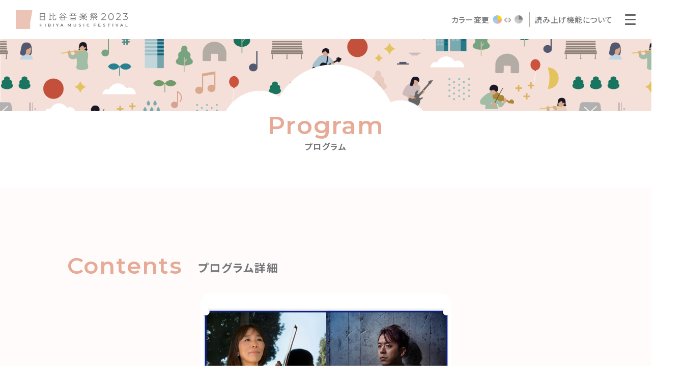

--- FILE ---
content_type: text/html; charset=UTF-8
request_url: https://hibiyamusicfes.jp/2023/program/free_impro_ensemble/
body_size: 8564
content:


<!doctype html>
<html lang="ja">
<head>
<!-- Global site tag (gtag.js) - Google Analytics -->
<script async src="https://www.googletagmanager.com/gtag/js?id=UA-157417087-1"></script>
<script>
  window.dataLayer = window.dataLayer || [];
  function gtag(){dataLayer.push(arguments);}
  gtag('js', new Date());

  gtag('config', 'UA-157417087-1');
</script>
	<meta http-equiv="X-UA-Compatible" content="IE=edge">
	<meta charset="UTF-8">
	<meta name="viewport" content="width=device-width,initial-scale=1">
	<meta name="format-detection" content="telephone=no,address=no">
	<meta name="description" content="2023.6.3(土)-4(日)「音楽の新しい循環をみんなでつくる、フリーでボーダーレスな音楽祭" />
	<meta name="keywords" content="日比谷音楽祭,HIBIYA MUSIC FESTIVAL,日比谷公園,亀田誠治" />
	<meta name="author" content="" />
	<meta property="og:type" content="website">
	<meta property="og:title" content="フリーインプロアンサンブル ワークショップ | Program | 日比谷音楽祭 2023 | HIBIYA MUSIC FESTIVAL 2023" />
	<meta property="og:url" content="https://hibiyamusicfes.jp/2023/program/free_impro_ensemble/" />
	<meta property="og:description" content="2023.6.3(土)-4(日)「音楽の新しい循環をみんなでつくる、フリーでボーダーレスな音楽祭">
	<meta property="og:image" content="https://hibiyamusicfes.jp/2023/assets/images/ogp.jpg">
	<meta property="og:site_name" content="HIBIYA MUSIC FESTIVAL | 日比谷音楽祭">
	<meta name="twitter:card" content="summarylargeimage" />
	<meta name="twitter:site" content="@hibiyamusicfes" />
	<title>フリーインプロアンサンブル ワークショップ | Program | 日比谷音楽祭 2023 | HIBIYA MUSIC FESTIVAL 2023</title>
	<link rel="icon" href="/2023/assets/images/favicon.ico" type="image/x-icon" />
	<meta name='robots' content='max-image-preview:large' />
<link rel='stylesheet' id='wp-block-library-css'  href='https://hibiyamusicfes.jp/2023/wp/wp-includes/css/dist/block-library/style.min.css?ver=6.0.3' type='text/css' media='all' />
<style id='global-styles-inline-css' type='text/css'>
body{--wp--preset--color--black: #000000;--wp--preset--color--cyan-bluish-gray: #abb8c3;--wp--preset--color--white: #ffffff;--wp--preset--color--pale-pink: #f78da7;--wp--preset--color--vivid-red: #cf2e2e;--wp--preset--color--luminous-vivid-orange: #ff6900;--wp--preset--color--luminous-vivid-amber: #fcb900;--wp--preset--color--light-green-cyan: #7bdcb5;--wp--preset--color--vivid-green-cyan: #00d084;--wp--preset--color--pale-cyan-blue: #8ed1fc;--wp--preset--color--vivid-cyan-blue: #0693e3;--wp--preset--color--vivid-purple: #9b51e0;--wp--preset--color--blue: #2f5496;--wp--preset--color--red: #e44d48;--wp--preset--color--lightgreen: #cfdd4c;--wp--preset--color--lightgray: #717171;--wp--preset--gradient--vivid-cyan-blue-to-vivid-purple: linear-gradient(135deg,rgba(6,147,227,1) 0%,rgb(155,81,224) 100%);--wp--preset--gradient--light-green-cyan-to-vivid-green-cyan: linear-gradient(135deg,rgb(122,220,180) 0%,rgb(0,208,130) 100%);--wp--preset--gradient--luminous-vivid-amber-to-luminous-vivid-orange: linear-gradient(135deg,rgba(252,185,0,1) 0%,rgba(255,105,0,1) 100%);--wp--preset--gradient--luminous-vivid-orange-to-vivid-red: linear-gradient(135deg,rgba(255,105,0,1) 0%,rgb(207,46,46) 100%);--wp--preset--gradient--very-light-gray-to-cyan-bluish-gray: linear-gradient(135deg,rgb(238,238,238) 0%,rgb(169,184,195) 100%);--wp--preset--gradient--cool-to-warm-spectrum: linear-gradient(135deg,rgb(74,234,220) 0%,rgb(151,120,209) 20%,rgb(207,42,186) 40%,rgb(238,44,130) 60%,rgb(251,105,98) 80%,rgb(254,248,76) 100%);--wp--preset--gradient--blush-light-purple: linear-gradient(135deg,rgb(255,206,236) 0%,rgb(152,150,240) 100%);--wp--preset--gradient--blush-bordeaux: linear-gradient(135deg,rgb(254,205,165) 0%,rgb(254,45,45) 50%,rgb(107,0,62) 100%);--wp--preset--gradient--luminous-dusk: linear-gradient(135deg,rgb(255,203,112) 0%,rgb(199,81,192) 50%,rgb(65,88,208) 100%);--wp--preset--gradient--pale-ocean: linear-gradient(135deg,rgb(255,245,203) 0%,rgb(182,227,212) 50%,rgb(51,167,181) 100%);--wp--preset--gradient--electric-grass: linear-gradient(135deg,rgb(202,248,128) 0%,rgb(113,206,126) 100%);--wp--preset--gradient--midnight: linear-gradient(135deg,rgb(2,3,129) 0%,rgb(40,116,252) 100%);--wp--preset--duotone--dark-grayscale: url('#wp-duotone-dark-grayscale');--wp--preset--duotone--grayscale: url('#wp-duotone-grayscale');--wp--preset--duotone--purple-yellow: url('#wp-duotone-purple-yellow');--wp--preset--duotone--blue-red: url('#wp-duotone-blue-red');--wp--preset--duotone--midnight: url('#wp-duotone-midnight');--wp--preset--duotone--magenta-yellow: url('#wp-duotone-magenta-yellow');--wp--preset--duotone--purple-green: url('#wp-duotone-purple-green');--wp--preset--duotone--blue-orange: url('#wp-duotone-blue-orange');--wp--preset--font-size--small: 13px;--wp--preset--font-size--medium: 20px;--wp--preset--font-size--large: 36px;--wp--preset--font-size--x-large: 42px;}.has-black-color{color: var(--wp--preset--color--black) !important;}.has-cyan-bluish-gray-color{color: var(--wp--preset--color--cyan-bluish-gray) !important;}.has-white-color{color: var(--wp--preset--color--white) !important;}.has-pale-pink-color{color: var(--wp--preset--color--pale-pink) !important;}.has-vivid-red-color{color: var(--wp--preset--color--vivid-red) !important;}.has-luminous-vivid-orange-color{color: var(--wp--preset--color--luminous-vivid-orange) !important;}.has-luminous-vivid-amber-color{color: var(--wp--preset--color--luminous-vivid-amber) !important;}.has-light-green-cyan-color{color: var(--wp--preset--color--light-green-cyan) !important;}.has-vivid-green-cyan-color{color: var(--wp--preset--color--vivid-green-cyan) !important;}.has-pale-cyan-blue-color{color: var(--wp--preset--color--pale-cyan-blue) !important;}.has-vivid-cyan-blue-color{color: var(--wp--preset--color--vivid-cyan-blue) !important;}.has-vivid-purple-color{color: var(--wp--preset--color--vivid-purple) !important;}.has-black-background-color{background-color: var(--wp--preset--color--black) !important;}.has-cyan-bluish-gray-background-color{background-color: var(--wp--preset--color--cyan-bluish-gray) !important;}.has-white-background-color{background-color: var(--wp--preset--color--white) !important;}.has-pale-pink-background-color{background-color: var(--wp--preset--color--pale-pink) !important;}.has-vivid-red-background-color{background-color: var(--wp--preset--color--vivid-red) !important;}.has-luminous-vivid-orange-background-color{background-color: var(--wp--preset--color--luminous-vivid-orange) !important;}.has-luminous-vivid-amber-background-color{background-color: var(--wp--preset--color--luminous-vivid-amber) !important;}.has-light-green-cyan-background-color{background-color: var(--wp--preset--color--light-green-cyan) !important;}.has-vivid-green-cyan-background-color{background-color: var(--wp--preset--color--vivid-green-cyan) !important;}.has-pale-cyan-blue-background-color{background-color: var(--wp--preset--color--pale-cyan-blue) !important;}.has-vivid-cyan-blue-background-color{background-color: var(--wp--preset--color--vivid-cyan-blue) !important;}.has-vivid-purple-background-color{background-color: var(--wp--preset--color--vivid-purple) !important;}.has-black-border-color{border-color: var(--wp--preset--color--black) !important;}.has-cyan-bluish-gray-border-color{border-color: var(--wp--preset--color--cyan-bluish-gray) !important;}.has-white-border-color{border-color: var(--wp--preset--color--white) !important;}.has-pale-pink-border-color{border-color: var(--wp--preset--color--pale-pink) !important;}.has-vivid-red-border-color{border-color: var(--wp--preset--color--vivid-red) !important;}.has-luminous-vivid-orange-border-color{border-color: var(--wp--preset--color--luminous-vivid-orange) !important;}.has-luminous-vivid-amber-border-color{border-color: var(--wp--preset--color--luminous-vivid-amber) !important;}.has-light-green-cyan-border-color{border-color: var(--wp--preset--color--light-green-cyan) !important;}.has-vivid-green-cyan-border-color{border-color: var(--wp--preset--color--vivid-green-cyan) !important;}.has-pale-cyan-blue-border-color{border-color: var(--wp--preset--color--pale-cyan-blue) !important;}.has-vivid-cyan-blue-border-color{border-color: var(--wp--preset--color--vivid-cyan-blue) !important;}.has-vivid-purple-border-color{border-color: var(--wp--preset--color--vivid-purple) !important;}.has-vivid-cyan-blue-to-vivid-purple-gradient-background{background: var(--wp--preset--gradient--vivid-cyan-blue-to-vivid-purple) !important;}.has-light-green-cyan-to-vivid-green-cyan-gradient-background{background: var(--wp--preset--gradient--light-green-cyan-to-vivid-green-cyan) !important;}.has-luminous-vivid-amber-to-luminous-vivid-orange-gradient-background{background: var(--wp--preset--gradient--luminous-vivid-amber-to-luminous-vivid-orange) !important;}.has-luminous-vivid-orange-to-vivid-red-gradient-background{background: var(--wp--preset--gradient--luminous-vivid-orange-to-vivid-red) !important;}.has-very-light-gray-to-cyan-bluish-gray-gradient-background{background: var(--wp--preset--gradient--very-light-gray-to-cyan-bluish-gray) !important;}.has-cool-to-warm-spectrum-gradient-background{background: var(--wp--preset--gradient--cool-to-warm-spectrum) !important;}.has-blush-light-purple-gradient-background{background: var(--wp--preset--gradient--blush-light-purple) !important;}.has-blush-bordeaux-gradient-background{background: var(--wp--preset--gradient--blush-bordeaux) !important;}.has-luminous-dusk-gradient-background{background: var(--wp--preset--gradient--luminous-dusk) !important;}.has-pale-ocean-gradient-background{background: var(--wp--preset--gradient--pale-ocean) !important;}.has-electric-grass-gradient-background{background: var(--wp--preset--gradient--electric-grass) !important;}.has-midnight-gradient-background{background: var(--wp--preset--gradient--midnight) !important;}.has-small-font-size{font-size: var(--wp--preset--font-size--small) !important;}.has-medium-font-size{font-size: var(--wp--preset--font-size--medium) !important;}.has-large-font-size{font-size: var(--wp--preset--font-size--large) !important;}.has-x-large-font-size{font-size: var(--wp--preset--font-size--x-large) !important;}
</style>
<link rel="EditURI" type="application/rsd+xml" title="RSD" href="https://hibiyamusicfes.jp/2023/wp/xmlrpc.php?rsd" />
<link rel="canonical" href="https://hibiyamusicfes.jp/2023/program/free_impro_ensemble/" />
<link rel='shortlink' href='https://hibiyamusicfes.jp/2023/?p=9024' />
	<link href="https://fonts.googleapis.com/css?family=Noto+Sans+JP:500,700,900&display=swap&subset=japanese" rel="stylesheet">
	<link rel="stylesheet" href="/2023/assets/css/modaal.css">
<link rel="stylesheet" href="/2023/assets/css/common.css?=v68">
</head>
<body class="under">
<header class="l-header">
	<div class="l-header__inner">
		<div class="l-header__logo">
			<h1><a href="/2023/"><img src="/2023/assets/images/common/logo_03.svg" alt="HIBIYA MUSIC FESTIVAL 日比谷音楽祭 2023"></a></h1>
		</div>
		<div class="js-spopen">
			<div class="l-header__color">
				<p>カラー変更</p>
				<ul>
					<li><a href="" class="color"><img src="/2023/assets/images/common/color01.png" alt="カラー表示"></a></li>
					<li>⇔</li>
					<li><a href="" class="monochrome"><img src="/2023/assets/images/common/color02.png" alt="モノクロ表示"></a></li>
				</ul>
				<a href="/2023/information/borderless.html#Function" class="link">読み上げ機能について</a>
			</div>
		</div>
		<div class="l-header__spToggleTrigger"><div class="inner"><span></span><span></span><span></span></div></div>
		<div class="l-header__spToggle">
			<div class="l-header__spToggle-inner">
				<div class="l-nav">
					<div class="l-nav__column">
						<a href="/2023/" class="label color08 linksp"><span lang="en">Top</span><span lang="ja">トップページ</span></a>
					</div>
					<div class="l-nav__column">
						<p class="label color01 js-2layerTrigger"><span lang="en">About</span><span lang="ja">日比谷音楽祭とは</span></p>
						<div class="l-nav__toggleMenu">
							<ul>
								<li><a href="/2023/about/concept.html"><span lang="en">Concept</span>コンセプト</a></li>
								<li><a href="/2023/about/message.html"><span lang="en">Message</span>メッセージ</a></li>
								<li><a href="/2023/about/overview.html"><span lang="en">Overview</span>開催概要</a></li>
							</ul>
						</div>
					</div>
					<div class="l-nav__column">
						<a href="/2023/lineup/" class="label color02 linksp"><span lang="en">Line up</span><span lang="ja">出演者</span></a>
						<div class="l-nav__toggleMenu">
							<ul>
								<li><a href="/2023/lineup/">出演者</a></li>
							</ul>
						</div>
						<a href="/2023/program/" class="label color03 linksp"><span lang="en">Program</span><span lang="ja">プログラム</span></a>
						<div class="l-nav__toggleMenu">
							<ul>
								<li><a href="/2023/program/">プログラム</a></li>
							</ul>
						</div>
					</div>
					<div class="l-nav__column">
						<p class="label color04 js-2layerTrigger"><span lang="en">How to enjoy</span><span lang="ja">楽しみ方</span></p>
						<div class="l-nav__toggleMenu">
							<ul>
								<li><a href="/2023/how_to_enjoy/ticket.html"><span lang="en">Ticket</span><span lang="ja">鑑賞券</span></a></li>
								<li><a href="/2023/how_to_enjoy/livestreaming.html"><span lang="en">Live-Streaming</span><span lang="ja">オンライン生配信</span></a></li>
								<li><a href="/2023/how_to_enjoy/timetable.html"><span lang="en">Time table</span><span lang="ja">タイムテーブル</span></a></li>
								<li><a href="/2023/how_to_enjoy/areamap.html"><span lang="en">Area map</span><span lang="ja">会場マップ</span></a></li>
								<li><a href="/2023/how_to_enjoy/stroly.html"><span lang="en">Special Map</span><span lang="ja">うごく超便利マップ</span></a></li>
							</ul>
						</div>
					</div>
					<div class="l-nav__column">
						<a href="/2023/app/" class="label color05 linksp"><span lang="en">App</span><span lang="ja">公式アプリ</span></a>
						<div class="l-nav__toggleMenu">
							<ul>
								<li><a href="/2023/app/"><span lang="en">App</span><span lang="ja">公式アプリ</span></a></li>
							</ul>
						</div>
						<p class="label color06 js-2layerTrigger"><span lang="en">Support</span><span lang="ja">ご支援</span></p>
						<div class="l-nav__toggleMenu">
							<ul>
								<li><a href="/2023/support/crowdfunding.html"><span lang="en">Crowdfunding</span>クラウドファンディング</a></li>
								<li><a href="/2023/support/sponsor.html"><span lang="en">Sponsor</span>ご協賛企業</a></li>
							</ul>
						</div>
					</div>
					<div class="l-nav__column">
						<p class="label color07 js-2layerTrigger"><span lang="en">Info</span><span lang="ja">インフォメーション</span></p>
						<div class="l-nav__toggleMenu">
							<ul>
								<li><a href="/2023/information/news/"><span lang="en">News</span>ニュース一覧</a></li>
								<li><a href="/2023/#Access"><span lang="en">Access</span>アクセス</a></li>
								<li><a href="/2023/information/borderless.html"><span lang="en">Borderless</span>ボーダーレスへの取り組み</a></li>
								<li><a href="/2023/information/other.html#Notice"><span lang="en">Notice</span>注意事項</a></li>
								<li><a href="/2023/information/other.html#Faq"><span lang="en">Q&A</span>よくあるご質問</a></li>
								<li><a href="/2023/information/other.html#Contact"><span lang="en">Contact</span>お問い合わせ</a></li>
								<li><a href="/2023/information/english/english_infomation.pdf?=v1" target="_blank"><span lang="en">English Info.</span>English Info.</a></li>
							</ul>
						</div>
					</div>
				</div>
				<div class="decoration decoration--1"><img src="/2023/assets/images/home/decoration_01.svg" alt=""></div>
				<div class="decoration decoration--2"><img src="/2023/assets/images/home/decoration_02.svg" alt=""></div>
				<div class="decoration decoration--3"><img src="/2023/assets/images/home/decoration_03.svg" alt=""></div>
				<div class="sp l-header__sns">
					<ul>
						<li><a href="https://twitter.com/hibiyamusicfes" target="_blank"><img src="/2023/assets/images/common/sns_05.svg" alt="twitter"></a></li>
						<li><a href="https://www.facebook.com/hibiyamusicfes/" target="_blank"><img src="/2023/assets/images/common/sns_06.svg" alt="facebook"></a></li>
						<li><a href="https://www.instagram.com/hibiyamusicfes/" target="_blank"><img src="/2023/assets/images/common/sns_07.svg" alt="instagram"></a></li>
						<li><a href="https://www.youtube.com/channel/UCFAlNnhVbJWn4ndRNBgjnYg" target="_blank"><img src="/2023/assets/images/common/sns_08.svg" alt="youtube"></a></li>
					</ul>
				</div>
			</div>
		</div>
	</div>
</header>
	<main class="l-main cat_program">
		<div class="l-main__inner">
			<div class="p-under p-under--program">
				<div class="p-head">
					<div class="p-head__bg">
						<img src="/2023/assets/images/common/bg_01.png" alt="" class="pc">
						<img src="/2023/assets/images/common/bg_01_sp.jpg" alt="" class="sp">
						<img src="/2023/assets/images/common/bg_02.png" alt="">
					</div>
					<div class="p-head__inner">
						<div class="c-h2-heading">
							<h2>
								<span lang="en">Program</span>
								<span lang="ja">プログラム</span>
							</h2>
						</div>
					</div>
				</div>
				<div class="l-block">
					<div class="l-block__inner  js-animation">
						<div class="p-under__inner">
							<div class="p-under__content">
								<div class="p-programCnotent">
									<div class="c-h3-heading">
										<h3>
											<span lang="en">Contents</span>
											<span lang="ja">プログラム詳細</span>
										</h3>
									</div>

																											<!-- デフォルトレイアウト ここから -->
									<div class="p-programCnotent__mv"><img src="https://hibiyamusicfes.jp/2023/wp/wp-content/uploads/2023/05/freeimproensemble_program-1.jpg?=" alt="フリーインプロアンサンブル ワークショップ"></div>
									<div class="p-programCnotent__title">
										<h4>フリーインプロアンサンブル ワークショップ</h4>
									</div>
									<div class="p-programCnotent__list">
										<div class="p-programCnotent__list-elem">
											<div class="p-programList__tag">
												<ul>
																									<li class="p-programList__tag--work">ワークショップ</li>
																																					</ul>
											</div>
										</div>
																				<div class="p-programCnotent__list-elem">
											<div class="label">日時</div>
											<div class="text">6月4日（日）11:00～14:30 （10：30集合）</div>
										</div>
																														<div class="p-programCnotent__list-elem">
											<div class="label">場所</div>
											<div class="text">Musication Village - TAIKEN（日比谷図書文化館小ホール）</div>
										</div>
																														<div class="p-programCnotent__list-elem">
											<div class="label">参加方法</div>
											<div class="text">要事前申し込み（見学自由）</div>
										</div>
																				

																																	<div class="p-programCnotent__list-elem p-programCnotent__list-elem--full">
													<div class="label">内容</div>
													<div class="text">世界的に活躍をするヴァイオリン奏者 マレー飛鳥さんと吉田篤貴さんによる、上級者向けのワークショップを開催します。他者の演奏を聞いて反応し、心をオープンにしながら自由に表現をする感性を養うワークショップです。<br />
<br />
もう一歩先に行きたいプレイヤーの皆様、ご応募お待ちしています。<br />
<br />
※理論やアドリブの音の選び方などを学ぶ形ではなく、実践で体験していただくワークショップになります。<br />
※こちらのワークショップは事前申し込み制となります。<span style="color: #ff0000;">（申し込みは終了しました/自由にご見学いただけます）</span></div>
												</div>
																								<div class="p-programCnotent__list-elem p-programCnotent__list-elem--full">
													<div class="label">マレー飛鳥より</div>
													<div class="text">弦楽器でアドリブ演奏をしたい人は沢山います。<br />
通常小さい頃から始めているので、みなさんメカニックと言う意味でのテクニックはありますが、もっと自由に弾きたい、譜面から離れて表現したい、全体を見て瞬時にアレンジしながらフィルインするには？そんなスキルを伸ばしたい方のためのドアを開き引き出しを増やすワークショップ。<br />
<br />
仕事では失敗を避けて守りに入ることも多いでしょう。<br />
<br />
楽しく失敗しながら、安心して自分のできないことを曝け出しながらわかることは沢山あります。<br />
<br />
そういうプロ、セミプロ、音大生ぐらいの方々を対象に細かい演奏テクニックを教えるというよりは、作編曲含むインプロヴィゼーションアンサンブルの体験学習。<br />
<br />
どのように人の音を聴き、どのように瞬時にトータルのサウンドを考えながら出たり入ったりしていくかを体験するワークショップです。</div>
												</div>
																								<div class="p-programCnotent__list-elem p-programCnotent__list-elem--full">
													<div class="label">ワークショップ概要</div>
													<div class="text"><strong>▼日時</strong><br />
2023年6月4日（<span class="color">日</span>）<br />
10: 30　集合<br />
11:00～14:30　ワークショップ本番（3時間半）休憩あり<br />
<br />
参加者は10時30分までにお越しください。<br />
軽く自己紹介交流と全体の流れの確認をします。<br />
また、宿題で考えていただいた各自自分モチーフの譜面を配っていただきます。<br />
各自8枚プリントアウトしたものをご持参お願いします（参加者6人分＋講師2人分）<br />
<br />
<strong>▼場所</strong><br />
TAIKEN（日比谷公園内 日比谷図書文化館　小ホール）を予定<br />
<br />
<strong>▼講師</strong><br />
<a href="https://hibiyamusicfes.jp/2023/lineup/profile/aska-maret/">マレー飛鳥</a>（作曲, Vn, Vla, E Vn ）aska strings 主宰<br />
<a href="https://hibiyamusicfes.jp/2023/lineup/profile/atsuki-yoshida/">吉田篤貴</a>　（作曲, Vn , Vla, Cl ）EMO strings 主宰<br />
<br />
<strong>▼対象楽器</strong><br />
ヴァイオリン、ヴィオラ、チェロ<br />
<br />
<strong>▼参加方法</strong><br />
事前申し込み制（当選者のみ）<span style="color: #ff0000;">※参加者の募集は終了しました</span></div>
												</div>
																								<div class="p-programCnotent__list-elem p-programCnotent__list-elem--full">
													<div class="label">注意事項</div>
													<div class="text">・見学者による撮影はお断りいたします。<br />
・ワークショップ会場では、蓋つきの飲料（アルコールを除く）以外の飲食は禁止となります（ペットボトル飲料等は可）。</div>
												</div>
																								<div class="p-programCnotent__list-elem p-programCnotent__list-elem--full">
													<div class="label">参加者募集概要</div>
													<div class="text"><span style="color: #ff0000;">※ワークショップ参加者の募集は終了しました。見学自由。</span><br />
<br />
▼募集人数<br />
6名<br />
<br />
<strong>▼応募資格</strong><br />
・ヴァイオリン、ヴィオラ、チェロいずれかの経験者<br />
・プロ・アマ問いません<br />
・事前に短い作曲宿題(※)がございますので当日までに準備が可能な方<br />
・配信含め、映像記録をさせていただく可能性がございますのでご了承いただける方<br />
・ワークショップ当日、楽器をご持参いただける方<br />
<br />
<strong>▼※宿題</strong><br />
参加者には4小節程度のシンプルなコードパターン二つを事前に提示いたします。<br />
好きな方を選ぶ、あるいは両方を使ってご自身の好きな拍子、好きなテンポで16小説程度の自分なりのモチーフを譜面に書いてきていただきます。これらは、フリーアンサンブルのためのマップとして使われます。最終的に全員のモチーフをつなげて演奏します。<br />
作曲者による短いモチーフの説明もしていただきます。<br />
（譜面のみからそれぞれの読み解きをいたしますので音資料は不要）<br />
<br />
<strong>▼当日の持ち物</strong><br />
・ご自身の楽器（ヴァイオリン、ヴィオラ、チェロいずれか）<br />
・自分モチーフの譜面　8枚（参加者6人分＋講師2人分）<br />
※モチーフ書き込み以外に五線紙部分余白があると、それぞれがアンサンブルの中で出来ていく構成など書き込めますのでありがたいです。<br />
・筆記用具<br />
<br />
<strong>▼応募方法</strong><br />
下記、Googleフォームよりご応募ください。<br />
<br />
<a href="https://forms.gle/GKx5H3pyUncoYuac9">https://forms.gle/GKx5H3pyUncoYuac9</a><br />
<br />
<strong>▼ご記入内容</strong><br />
①氏名<br />
②ご年齢<br />
③お電話番号<br />
④メールアドレス<br />
⑤楽器演奏の活動経歴<br />
⑥当日お持ちになる楽器<br />
<p class="has-red-color has-text-color"><span style="color: #ff0000;"><strong>【ご応募ありがとうございます】お申込みは〆切ました</strong></span></p><br />
<strong>▼参加者発表</strong><br />
当選者のみ、5月10日（水）までにメールにて日比谷音楽祭事務局からご連絡をいたします。</div>
												</div>
																								<div class="p-programCnotent__list-elem p-programCnotent__list-elem--full">
													<div class="label">ワークショップの流れ（予定）</div>
													<div class="text"><strong>＊ステップ１）「シェア＆ダイレクション」</strong><br />
作曲宿題について、自分がどんなイメージで何を表現したいかを言葉と音で説明する。<br />
作曲者主体の時間<br />
具体的なアイデアがあるならそれを演奏者の誰かにお願いするのも可<br />
<br />
<strong>＊ステップ２）「オープンマインド＆構築」</strong><br />
個々の作曲モチーフをマップと捉えて、最初の作曲者の説明を元にいきなり音を出してみる。<br />
ディレクションにもよりますが、誰が何をやるか未知の世界です。<br />
すぐに優れたアンサンブルになるかもしれないし、全く混沌、迷いの世界かもしれない。<br />
実際に音を出し始めてから閃いたことなどを、最初は作曲者中心にディレクション<br />
→他人のモチーフへの積極的なアイデア出し劇的な変更など遠慮せずに意見交換<br />
<br />
演奏者は、最初にシェアされた作曲者からの具体的なアイデアにも固執せず、それを尊重しながら自由に旅立つ。１６小説のモチーフを元に曲は長くなっていくことが予想されます。<br />
この時間は曲の構成を作り上げるので、書く作業もあり。<br />
<br />
<strong>＊ステップ３）「音での会話と遊び」</strong><br />
基本の一曲の構成ができたら何度も演奏で繰り返しながら互いに自由に、<br />
主に音で練り上げていく。<br />
仲間の音や意図にアンテナを伸ばし、気づく、聞き合う大切な時間<br />
役割を自分で変えてみたり、仲間の面白いことに反応してそちらの方向へ世界を広げたり遊ぶ。<br />
<br />
ステップ１）～３）までを繋げて順番にやり、6曲が仕上がります。<br />
<br />
<strong>＊ステップ４）「編曲＆構成」</strong><br />
出来上がった６曲、拍子もテンポもムードも違うものを繋げ長い一曲にする方法を全員で見つける。<br />
講師が主体となって皆の意見アイデアをまとめます。編曲体験スキルアップ。<br />
<br />
<strong>＊ステップ５）「アンサンブル演奏＆オブザベーション」</strong><br />
参加者全員のモチーフを繋げた長い一曲として全員（あるいは何人か抜けて）何回か演奏する。<br />
自分が弾いていたときには見えてなかったことが外から見ると案外面白いようにわかり、<br />
再び参加すると、違うプレイができるようになります。<br />
また、毎回同じプレイに固執せず何人かが休めば<br />
当然全体を見てアンサンブルの中で自分の役割を変えることも必要になります。<br />
<br />
<strong>＜注意事項＞</strong><br />
ワークショップ当日は、一般の方もワークショップの内容を見学していただけるよう、会場を一部解放します。ご了承ください。</div>
												</div>
																						

																			<!-- デフォルトレイアウト ここまで -->
																												</div>
								</div>

																</div>
							<div class="p-under__btn">
								<a href="/2023/program/" class="c-btn">
									<span lang="en">Program一覧</span>
								</a>
							</div>
						</div>
					</div>
				</div>
			</div>
			<div class="decoration decoration--17"><img src="/2023/assets/images/home/decoration_03.svg" alt=""></div>
		</div>
	</main>


	<footer class="l-footer">
		<div class="l-footer__inner">
			<div class="l-nav">
				<div class="l-nav__column">
					<a href="/2023/" class="label color08 linksp"><span lang="en">Top</span><span lang="ja">トップページ</span></a>
				</div>
				<div class="l-nav__column">
					<p class="label color01 js-2layerTrigger"><span lang="en">About</span><span lang="ja">日比谷音楽祭とは</span></p>
					<div class="l-nav__toggleMenu">
						<ul>
							<li><a href="/2023/about/concept.html"><span lang="en">Concept</span>コンセプト</a></li>
							<li><a href="/2023/about/message.html"><span lang="en">Message</span>メッセージ</a></li>
							<li><a href="/2023/about/overview.html"><span lang="en">Overview</span>開催概要</a></li>
						</ul>
					</div>
				</div>
				<div class="l-nav__column">
					<a href="/2023/lineup/" class="label color02 linksp"><span lang="en">Line up</span><span lang="ja">出演者</span></a>
					<div class="l-nav__toggleMenu">
						<ul>
							<li><a href="/2023/lineup/">出演者</a></li>
						</ul>
					</div>
					<a href="/2023/program/" class="label color03 linksp"><span lang="en">Program</span><span lang="ja">プログラム</span></a>
					<div class="l-nav__toggleMenu">
						<ul>
							<li><a href="/2023/program/">プログラム</a></li>
						</ul>
					</div>
				</div>
				<div class="l-nav__column">
					<p class="label color04 js-2layerTrigger"><span lang="en">How to enjoy</span><span lang="ja">楽しみ方</span></p>
					<div class="l-nav__toggleMenu">
						<ul>
							<li><a href="/2023/how_to_enjoy/ticket.html"><span lang="en">Ticket</span><span lang="ja">鑑賞券</span></a></li>
							<li><a href="/2023/how_to_enjoy/livestreaming.html"><span lang="en">Live-Streaming</span><span lang="ja">オンライン生配信</span></a></li>
							<li><a href="/2023/how_to_enjoy/timetable.html"><span lang="en">Time table</span><span lang="ja">タイムテーブル</span></a></li>
							<li><a href="/2023/how_to_enjoy/areamap.html"><span lang="en">Area map</span><span lang="ja">会場マップ</span></a></li>
							<li><a href="/2023/how_to_enjoy/stroly.html"><span lang="en">Special Map</span><span lang="ja">うごく超便利マップ</span></a></li>
						</ul>
					</div>
				</div>
				<div class="l-nav__column">
					<a href="/2023/app/" class="label color05 linksp"><span lang="en">App</span><span lang="ja">公式アプリ</span></a>
					<div class="l-nav__toggleMenu">
						<ul>
							<li><a href="/2023/app/"><span lang="en">App</span><span lang="ja">公式アプリ</span></a></li>
						</ul>
					</div>
					<p class="label color06 js-2layerTrigger"><span lang="en">Support</span><span lang="ja">ご支援</span></p>
					<div class="l-nav__toggleMenu">
						<ul>
							<li><a href="/2023/support/crowdfunding.html"><span lang="en">Crowdfunding</span>クラウドファンディング</a></li>
							<li><a href="/2023/support/sponsor.html"><span lang="en">Sponsor</span>ご協賛企業</a></li>
						</ul>
					</div>
				</div>
				<div class="l-nav__column">
					<p class="label color07 js-2layerTrigger"><span lang="en">Info</span><span lang="ja">インフォメーション</span></p>
					<div class="l-nav__toggleMenu">
						<ul>
							<li><a href="/2023/information/news/"><span lang="en">News</span>ニュース一覧</a></li>
							<li><a href="/2023/#Access"><span lang="en">Access</span>アクセス</a></li>
							<li><a href="/2023/information/borderless.html"><span lang="en">Borderless</span>ボーダーレスへの取り組み</a></li>
							<li><a href="/2023/information/other.html#Notice"><span lang="en">Notice</span>注意事項</a></li>
							<li><a href="/2023/information/other.html#Faq"><span lang="en">Q&A</span>よくあるご質問</a></li>
							<li><a href="/2023/information/other.html#Contact"><span lang="en">Contact</span>お問い合わせ</a></li>
							<li><a href="/2023/information/english/english_infomation.pdf?=v1" target="_blank"><span lang="en">English Info.</span>English Info.</a></li>
						</ul>
					</div>
				</div>
			</div>

			<div class="l-footer__sNav">
				<div class="l-footer__sNav-left">
					<div class="l-footer__logo"><a href="/2023/"><img src="/2023/assets/images/common/logo_03.svg" alt="HIBIYA MUSIC FESTIVAL 日比谷音楽祭 2023"></a></div>
					<ul class="l-footer__archive">
						<li><a href="/2019/" target="_blank">日比谷音楽祭2019</a></li>
						<li><a href="/2020/" target="_blank">日比谷音楽祭2020</a></li>
						<li><a href="/2021/" target="_blank">日比谷音楽祭2021</a></li>
						<li><a href="/2022/" target="_blank">日比谷音楽祭2022</a></li>
					</ul>
				</div>
				<div class="l-footer__sNav-right">
					<ul class="l-footer__sns">
						<li><a href="https://twitter.com/hibiyamusicfes" target="_blank"><img src="/2023/assets/images/common/sns_05.svg" alt="twitter"></a></li>
						<li><a href="https://www.facebook.com/hibiyamusicfes/" target="_blank"><img src="/2023/assets/images/common/sns_06.svg" alt="facebook"></a></li>
						<li><a href="https://www.instagram.com/hibiyamusicfes/" target="_blank"><img src="/2023/assets/images/common/sns_07.svg" alt="instagram"></a></li>
						<li><a href="https://www.youtube.com/channel/UCFAlNnhVbJWn4ndRNBgjnYg" target="_blank"><img src="/2023/assets/images/common/sns_08.svg" alt="youtube"></a></li>
					</ul>
					<div class="l-footer__copy"><p>2023 ALL RIGHTS RESERVED BY 日比谷音楽祭実行委員会</p></div>
				</div>
			</div>
		</div>
		<div class="p-pagetop"><a href=""><img src="/2023/assets/images/common/pagetop.svg?=" alt=""></a></div>
	</footer>
<script src="/2023/assets/js/jquery-3.3.1.min.js"></script>
<script src="/2023/assets/js/jquery.cookie.js"></script>
<script src="/2023/assets/js/jquery.inview.min.js"></script>
<script src="/2023/assets/js/slick.min.js?=v1"></script>
<script src="/2023/assets/js/modaal.min.js?=v2"></script>
<script src="/2023/assets/js/common.js?=v10"></script>
<script src="/2023/assets/js/top.js"></script>
</body>
</html>

--- FILE ---
content_type: text/css
request_url: https://hibiyamusicfes.jp/2023/assets/css/common.css?=v68
body_size: 32035
content:
@charset "UTF-8";
/* -- foundation -- */
/* CSS Document */
@import url("https://fonts.googleapis.com/css2?family=Montserrat:wght@500;600&family=Noto+Sans+JP:wght@400;500;700&display=swap");
@keyframes fade {
  0% {
    opacity: 0; }
  100% {
    opacity: 1; } }
@keyframes move-y {
  0% {
    transform: translateY(0); }
  100% {
    transform: translateY(10px); } }
@keyframes poyopoyo {
  0% {
    transform: scale(1); }
  40% {
    transform: scale(1); }
  50% {
    transform: scale(0.9); }
  60% {
    transform: scale(1); }
  70% {
    transform: scale(0.9); }
  80% {
    transform: scale(1); } }
/* ------------------------------ */
/* -- Function -- */
/* http://meyerweb.com/eric/tools/css/reset/
   v2.0 | 20110126
   License: none (public domain)
*/
html, body, div, span, applet, object, iframe, h1, h2, h3, h4, h5, h6, p, blockquote, pre, a, abbr, acronym, address, big, cite, code, del, dfn, em, img, ins, kbd, q, s, samp, small, strike, strong, sub, sup, tt, var, b, u, i, center, dl, dt, dd, ol, ul, li, fieldset, form, label, legend, table, caption, tbody, tfoot, thead, tr, th, td, article, aside, canvas, details, embed, figure, figcaption, footer, header, hgroup, menu, nav, output, ruby, section, summary, time, mark, audio, video {
  margin: 0;
  padding: 0;
  border: 0;
  font: inherit;
  vertical-align: baseline; }

/* HTML5 display-role reset for older browsers */
article, aside, details, figcaption, figure, footer, header, hgroup, menu, nav, section, main {
  display: block; }

body {
  line-height: 1; }

ol, ul {
  list-style: none; }

blockquote, q {
  quotes: none; }

blockquote:before, blockquote:after, q:before, q:after {
  content: '';
  content: none; }

table {
  border-collapse: collapse;
  border-spacing: 0; }

img {
  max-width: 100%;
  height: auto; }

*, *:before, *:after {
  -webkit-box-sizing: border-box;
  -moz-box-sizing: border-box;
  -o-box-sizing: border-box;
  -ms-box-sizing: border-box;
  box-sizing: border-box; }

/*-----------------------------------------------------------
reset
-------------------------------------------------------------*/
body {
  overflow-x: hidden;
  min-height: 100vh; }

body, h1, h2, h3, h4, h5, h6, pre, ul, ol, li, dl, dt, dd, p, img {
  margin: 0;
  padding: 0; }

a {
  outline: 0; }
a img {
  transition: .3s all; }

@media screen and (min-width: 768px) {
  a:hover {
    text-decoration: none; } }
ul, ol {
  list-style-type: none; }

ul li:first-child {
  /*margin-left: 0;*/ }

/*-----------------------------------------------------------
font
-------------------------------------------------------------*/
/*-----------------------------------------------------------
layout
-------------------------------------------------------------*/
*, *:before, *:after {
  box-sizing: border-box;
  -webkit-tap-highlight-color: transparent; }

html {
  position: relative;
  min-height: 100%;
  font-size: 62.5%; }
@media (min-width: 769px) and (max-width: 1150px) {
  html {
    min-width: 1150px;
    overflow-x: scroll; } }
@media only screen and (min-width: 769px) {
  html {
    top: 0 !important; } }
@media only screen and (max-width: 768px) {
  html {
    font-size: 52.5%;
    min-width: auto;
    overflow-x: hidden; }
  html.open {
    height: 100%;
    width: 100vw;
    position: fixed; } }

body {
  width: 100%;
  margin: 0;
  padding: 0;
  font-family: 'Noto Sans JP', sans-serif;
  font-size: 18px;
  font-size: 1.8rem;
  color: #76777a;
  line-height: 1.6;
  line-height: 2;
  font-weight: 500;
  letter-spacing: 0.1em;
  -webkit-text-size-adjust: 100%;
  font-feature-settings: "palt";
  -moz-font-feature-settings: "palt";
  -webkit-font-feature-settings: "palt";
  opacity: 0;
  animation: fade .6s ease-in-out .2s 1 normal forwards; }
@media only screen and (max-width: 768px) {
  body {
    font-size: 17px;
    font-size: 1.7rem; } }

a {
  color: #76777a;
  text-decoration: none;
  transition: .3s all; }
a[href^="tel:"] {
  pointer-events: none; }
a:hover {
  color: #ecc4b5; }
a:focus {
  color: #76777a; }

strong {
  font-weight: bold; }

sup {
  vertical-align: super;
  font-size: 73%;
  top: 0.3em;
  position: relative;
  margin-left: 2px; }

:lang(en) {
  font-family: 'Montserrat', sans-serif;
  font-weight: 600; }

.pc {
  display: block !important; }

.sp {
  display: none !important; }

@media only screen and (max-width: 768px) {
  .pc {
    display: none !important; }

  .sp {
    display: block !important; }

  a[href^="tel:"] {
    pointer-events: auto; }

  .spsmall {
    font-size: 60%; } }
.anchor {
  margin-top: -90px;
  padding-top: 90px; }
@media only screen and (max-width: 768px) {
  .anchor {
    margin-top: -80px;
    padding-top: 80px; } }

.anchor02 {
  margin-top: -190px;
  padding-top: 190px;
  position: relative;
  z-index: -1; }
@media only screen and (max-width: 768px) {
  .anchor02 {
    margin-top: -160px;
    padding-top: 160px; } }

/* -- libs -- */
/*!
	Modaal - accessible modals - v0.4.4
	by Humaan, for all humans.
	http://humaan.com
 */
.modaal-noscroll {
  overflow: hidden;
  width: 100%; }

.modaal-accessible-hide {
  position: absolute !important;
  clip: rect(1px 1px 1px 1px);
  /* IE6, IE7 */
  clip: rect(1px, 1px, 1px, 1px);
  padding: 0 !important;
  border: 0 !important;
  height: 1px !important;
  width: 1px !important;
  overflow: hidden; }

.modaal-overlay {
  position: fixed;
  top: 0;
  left: 0;
  width: 100%;
  height: 100%;
  z-index: 999;
  opacity: 1 !important;
  background-color: #000 !important; }
.modaal-overlay span {
  width: 4em;
  height: 4em;
  display: block;
  position: relative;
  background-color: #ecc4b5;
  opacity: 1;
  margin: auto;
  top: 45%; }
.modaal-overlay span::after {
  content: '';
  position: absolute;
  width: 70%;
  height: 70%;
  top: 0;
  bottom: 0;
  right: 0;
  left: 0;
  margin: auto;
  border-radius: 50%;
  border-top: 0.5em solid rgba(255, 255, 255, 0.2);
  border-right: 0.5em solid rgba(255, 255, 255, 0.2);
  border-bottom: 0.5em solid rgba(255, 255, 255, 0.2);
  border-left: .5em solid #ffffff;
  -webkit-transform: translateZ(0);
  -ms-transform: translateZ(0);
  transform: translateZ(0);
  -webkit-animation: load8 1.1s infinite linear;
  animation: load8 1.1s infinite linear; }
.modaal-overlay.loadingfix span {
  display: none; }
@keyframes load8 {
  0% {
    -webkit-transform: rotate(0deg);
    transform: rotate(0deg); }
  100% {
    -webkit-transform: rotate(360deg);
    transform: rotate(360deg); } }
.modaal-wrapper {
  display: block;
  position: fixed;
  top: 0;
  left: 0;
  width: 100%;
  height: 100%;
  z-index: 9999;
  overflow: auto;
  opacity: 1;
  box-sizing: border-box;
  overflow: hidden;
  transition: all 0.3s ease-in-out; }
.modaal-wrapper * {
  box-sizing: border-box;
  -webkit-font-smoothing: antialiased;
  -moz-osx-font-smoothing: grayscale;
  -webkit-backface-visibility: hidden; }
.modaal-wrapper .modaal-close {
  padding: 0;
  -webkit-appearance: none; }
.modaal-wrapper.modaal-start_none {
  display: none;
  opacity: 1; }
.modaal-wrapper.modaal-start_fade {
  opacity: 0; }
.modaal-wrapper *[tabindex="0"] {
  outline: none !important; }
.modaal-wrapper.modaal-fullscreen {
  overflow: hidden; }

.modaal-outer-wrapper {
  display: table;
  position: relative;
  width: 100%;
  height: 100%; }
.modaal-fullscreen .modaal-outer-wrapper {
  display: block; }

.modaal-content {
  height: 100%; }

.modaal-inner-wrapper {
  display: table-cell;
  width: 100%;
  height: 100%;
  position: relative;
  vertical-align: middle;
  text-align: center;
  padding: 80px 25px; }
.modaal-fullscreen .modaal-inner-wrapper {
  padding: 0;
  display: block;
  vertical-align: top; }
@media only screen and (max-width: 768px) {
  .modaal-inner-wrapper {
    padding: 0; } }
@media (min-width: 769px) and (max-width: 1150px) {
  .modaal-inner-wrapper {
    padding: 80px; } }

.modaal-container {
  height: 100%;
  position: relative;
  display: inline-block;
  width: 100%;
  margin: auto;
  text-align: left;
  color: #717171;
  max-width: 950px;
  border-radius: 8px;
  cursor: auto; }
.modaal-container.is_loading {
  height: 100px;
  width: 100px;
  overflow: hidden; }
.modaal-fullscreen .modaal-container {
  max-width: none;
  height: 100%;
  overflow: auto; }

.modaal-close {
  position: absolute;
  right: -66px;
  top: 0;
  color: #fff;
  cursor: pointer;
  opacity: 1;
  width: 50px;
  height: 50px;
  background: #fff;
  border-radius: 50% !important;
  border: 2px solid #ecc4b5;
  transition: all 0.2s ease-in-out; }
.modaal-close:focus, .modaal-close:hover {
  outline: none;
  background: #ecc4b5; }
.modaal-close:focus:before, .modaal-close:focus:after, .modaal-close:hover:before, .modaal-close:hover:after {
  background: #fff; }
.modaal-close span {
  position: absolute !important;
  clip: rect(1px 1px 1px 1px);
  /* IE6, IE7 */
  clip: rect(1px, 1px, 1px, 1px);
  padding: 0 !important;
  border: 0 !important;
  height: 1px !important;
  width: 1px !important;
  overflow: hidden; }
.modaal-close:before, .modaal-close:after {
  display: block;
  content: " ";
  position: absolute;
  top: 0;
  bottom: 0;
  margin: auto;
  left: 0;
  right: 0;
  width: 3px;
  height: 17px;
  border-radius: 4px;
  background: #ecc4b5;
  transition: background 0.2s ease-in-out; }
.modaal-close:before {
  transform: rotate(-45deg); }
.modaal-close:after {
  transform: rotate(45deg); }
.modaal-fullscreen .modaal-close {
  right: 30px;
  top: 100px; }
@media only screen and (max-width: 768px) {
  .modaal-close {
    right: 10px;
    top: 20px;
    width: 35px;
    height: 35px;
    margin: auto; } }

.modaal-content-container {
  height: 100%; }
@media only screen and (max-width: 64em) {
  .modaal-content-container {
    padding: 0;
    height: 100%; } }

.modaal-confirm-wrap {
  padding: 30px 0 0;
  text-align: center;
  font-size: 0; }

.modaal-confirm-btn {
  font-size: 14px;
  display: inline-block;
  margin: 0 10px;
  vertical-align: middle;
  cursor: pointer;
  border: none;
  background: transparent; }
.modaal-confirm-btn.modaal-ok {
  padding: 10px 15px;
  color: #fff;
  background: #555;
  border-radius: 3px;
  transition: background 0.2s ease-in-out; }
.modaal-confirm-btn.modaal-ok:hover {
  background: #2f2f2f; }
.modaal-confirm-btn.modaal-cancel {
  text-decoration: underline; }
.modaal-confirm-btn.modaal-cancel:hover {
  text-decoration: none;
  color: #2f2f2f; }

@keyframes instaReveal {
  0% {
    opacity: 0; }
  100% {
    opacity: 1; } }
@-o-keyframes instaReveal {
  0% {
    opacity: 0; }
  100% {
    opacity: 1; } }
@-moz-keyframes instaReveal {
  0% {
    opacity: 0; }
  100% {
    opacity: 1; } }
@-webkit-keyframes instaReveal {
  0% {
    opacity: 0; }
  100% {
    opacity: 1; } }
@-ms-keyframes instaReveal {
  0% {
    opacity: 0; }
  100% {
    opacity: 1; } }
.modaal-instagram .modaal-container {
  width: auto;
  background: transparent;
  box-shadow: none !important; }
.modaal-instagram .modaal-content-container {
  padding: 0;
  background: transparent; }
.modaal-instagram .modaal-content-container > blockquote {
  width: 1px !important;
  height: 1px !important;
  opacity: 0 !important; }
.modaal-instagram iframe {
  opacity: 0;
  margin: -6px !important;
  border-radius: 0 !important;
  width: 1000px !important;
  max-width: 800px !important;
  box-shadow: none !important;
  animation: instaReveal 1s linear forwards; }

.modaal-image .modaal-inner-wrapper {
  padding-left: 140px;
  padding-right: 140px; }
.modaal-image .modaal-container {
  width: auto;
  max-width: 100%; }

.modaal-gallery-wrap {
  position: relative;
  color: #fff; }

.modaal-gallery-item {
  display: none; }
.modaal-gallery-item img {
  display: block; }
.modaal-gallery-item.is_active {
  display: block; }

.modaal-gallery-label {
  position: absolute;
  left: 0;
  width: 100%;
  margin: 20px 0 0;
  font-size: 18px;
  text-align: center;
  color: #fff; }
.modaal-gallery-label:focus {
  outline: none; }

.modaal-gallery-control {
  position: absolute;
  top: 50%;
  transform: translateY(-50%);
  opacity: 1;
  cursor: pointer;
  color: #fff;
  width: 50px;
  height: 50px;
  background: transparent;
  border: none;
  border-radius: 100%;
  transition: all 0.2s ease-in-out; }
.modaal-gallery-control.is_hidden {
  opacity: 0;
  cursor: default; }
.modaal-gallery-control:focus, .modaal-gallery-control:hover {
  outline: none;
  background: #fff; }
.modaal-gallery-control:focus:before, .modaal-gallery-control:focus:after, .modaal-gallery-control:hover:before, .modaal-gallery-control:hover:after {
  background: #afb7bc; }
.modaal-gallery-control span {
  position: absolute !important;
  clip: rect(1px 1px 1px 1px);
  /* IE6, IE7 */
  clip: rect(1px, 1px, 1px, 1px);
  padding: 0 !important;
  border: 0 !important;
  height: 1px !important;
  width: 1px !important;
  overflow: hidden; }
.modaal-gallery-control:before, .modaal-gallery-control:after {
  display: block;
  content: " ";
  position: absolute;
  top: 16px;
  left: 25px;
  width: 4px;
  height: 18px;
  border-radius: 4px;
  background: #fff;
  transition: background 0.2s ease-in-out; }
.modaal-gallery-control:before {
  margin: -5px 0 0;
  transform: rotate(-45deg); }
.modaal-gallery-control:after {
  margin: 5px 0 0;
  transform: rotate(45deg); }

.modaal-gallery-next-inner {
  left: 100%;
  margin-left: 40px; }
.modaal-gallery-next-outer {
  right: 45px; }

.modaal-gallery-prev:before, .modaal-gallery-prev:after {
  left: 22px; }
.modaal-gallery-prev:before {
  margin: 5px 0 0;
  transform: rotate(-45deg); }
.modaal-gallery-prev:after {
  margin: -5px 0 0;
  transform: rotate(45deg); }
.modaal-gallery-prev-inner {
  right: 100%;
  margin-right: 40px; }
.modaal-gallery-prev-outer {
  left: 45px; }

.modaal-video-wrap {
  margin: auto 50px;
  position: relative; }

.modaal-video-container {
  position: relative;
  padding-bottom: 56.25%;
  height: 0;
  overflow: hidden;
  max-width: 100%;
  box-shadow: 0 0 10px rgba(0, 0, 0, 0.3);
  background: #000;
  max-width: 1300px;
  margin-left: auto;
  margin-right: auto; }
.modaal-video-container iframe, .modaal-video-container object, .modaal-video-container embed {
  position: absolute;
  top: 0;
  left: 0;
  width: 100%;
  height: 100%; }

.modaal-iframe .modaal-content {
  width: 100%;
  height: 100%; }

.modaal-iframe-elem {
  width: 100%;
  height: 100%;
  display: block; }

@media only screen and (min-width: 1400px) {
  .modaal-video-container {
    padding-bottom: 0;
    height: 731px; } }
@media only screen and (max-width: 1140px) {
  .modaal-image .modaal-inner-wrapper {
    padding-left: 25px;
    padding-right: 25px; }

  .modaal-gallery-control {
    top: auto;
    bottom: 20px;
    transform: none;
    background: rgba(0, 0, 0, 0.7); }
  .modaal-gallery-control:before, .modaal-gallery-control:after {
    background: #fff; }

  .modaal-gallery-next {
    left: auto;
    right: 20px; }

  .modaal-gallery-prev {
    left: 20px;
    right: auto; } }
@media screen and (max-width: 900px) {
  .modaal-instagram iframe {
    width: 500px !important; } }
@media screen and (max-height: 1100px) {
  .modaal-instagram iframe {
    width: 700px !important; } }
@media screen and (max-height: 1000px) {
  .modaal-instagram iframe {
    width: 600px !important; } }
@media screen and (max-height: 900px) {
  .modaal-instagram iframe {
    width: 500px !important; }

  .modaal-video-container {
    max-width: 900px;
    max-height: 510px; } }
@media only screen and (max-width: 600px) {
  .modaal-instagram iframe {
    width: 280px !important; } }
@media only screen and (max-height: 820px) {
  .modaal-gallery-label {
    display: none; } }
.modaal-loading-spinner {
  background: none;
  position: absolute;
  width: 200px;
  height: 200px;
  top: 50%;
  left: 50%;
  margin: -100px 0 0 -100px;
  transform: scale(0.25); }

@-ms-keyframes modaal-loading-spinner {
  0% {
    opacity: 1;
    -ms-transform: scale(1.5);
    -moz-transform: scale(1.5);
    -webkit-transform: scale(1.5);
    -o-transform: scale(1.5);
    transform: scale(1.5); }
  100% {
    opacity: .1;
    -ms-transform: scale(1);
    -moz-transform: scale(1);
    -webkit-transform: scale(1);
    -o-transform: scale(1);
    transform: scale(1); } }
@-moz-keyframes modaal-loading-spinner {
  0% {
    opacity: 1;
    -ms-transform: scale(1.5);
    -moz-transform: scale(1.5);
    -webkit-transform: scale(1.5);
    -o-transform: scale(1.5);
    transform: scale(1.5); }
  100% {
    opacity: .1;
    -ms-transform: scale(1);
    -moz-transform: scale(1);
    -webkit-transform: scale(1);
    -o-transform: scale(1);
    transform: scale(1); } }
@-webkit-keyframes modaal-loading-spinner {
  0% {
    opacity: 1;
    -ms-transform: scale(1.5);
    -moz-transform: scale(1.5);
    -webkit-transform: scale(1.5);
    -o-transform: scale(1.5);
    transform: scale(1.5); }
  100% {
    opacity: .1;
    -ms-transform: scale(1);
    -moz-transform: scale(1);
    -webkit-transform: scale(1);
    -o-transform: scale(1);
    transform: scale(1); } }
@-o-keyframes modaal-loading-spinner {
  0% {
    opacity: 1;
    -ms-transform: scale(1.5);
    -moz-transform: scale(1.5);
    -webkit-transform: scale(1.5);
    -o-transform: scale(1.5);
    transform: scale(1.5); }
  100% {
    opacity: .1;
    -ms-transform: scale(1);
    -moz-transform: scale(1);
    -webkit-transform: scale(1);
    -o-transform: scale(1);
    transform: scale(1); } }
@keyframes modaal-loading-spinner {
  0% {
    opacity: 1;
    -ms-transform: scale(1.5);
    -moz-transform: scale(1.5);
    -webkit-transform: scale(1.5);
    -o-transform: scale(1.5);
    transform: scale(1.5); }
  100% {
    opacity: .1;
    -ms-transform: scale(1);
    -moz-transform: scale(1);
    -webkit-transform: scale(1);
    -o-transform: scale(1);
    transform: scale(1); } }
.modaal-loading-spinner > div {
  width: 24px;
  height: 24px;
  margin-left: 4px;
  margin-top: 4px;
  position: absolute; }

.modaal-loading-spinner > div > div {
  width: 100%;
  height: 100%;
  border-radius: 15px;
  background: #fff; }

.modaal-loading-spinner > div:nth-of-type(1) > div {
  -ms-animation: modaal-loading-spinner 1s linear infinite;
  -moz-animation: modaal-loading-spinner 1s linear infinite;
  -webkit-animation: modaal-loading-spinner 1s linear infinite;
  -o-animation: modaal-loading-spinner 1s linear infinite;
  animation: modaal-loading-spinner 1s linear infinite;
  -ms-animation-delay: 0s;
  -moz-animation-delay: 0s;
  -webkit-animation-delay: 0s;
  -o-animation-delay: 0s;
  animation-delay: 0s; }

.modaal-loading-spinner > div:nth-of-type(2) > div, .modaal-loading-spinner > div:nth-of-type(3) > div {
  -ms-animation: modaal-loading-spinner 1s linear infinite;
  -moz-animation: modaal-loading-spinner 1s linear infinite;
  -webkit-animation: modaal-loading-spinner 1s linear infinite;
  -o-animation: modaal-loading-spinner 1s linear infinite; }

.modaal-loading-spinner > div:nth-of-type(1) {
  -ms-transform: translate(84px, 84px) rotate(45deg) translate(70px, 0);
  -moz-transform: translate(84px, 84px) rotate(45deg) translate(70px, 0);
  -webkit-transform: translate(84px, 84px) rotate(45deg) translate(70px, 0);
  -o-transform: translate(84px, 84px) rotate(45deg) translate(70px, 0);
  transform: translate(84px, 84px) rotate(45deg) translate(70px, 0); }

.modaal-loading-spinner > div:nth-of-type(2) > div {
  animation: modaal-loading-spinner 1s linear infinite;
  -ms-animation-delay: .12s;
  -moz-animation-delay: .12s;
  -webkit-animation-delay: .12s;
  -o-animation-delay: .12s;
  animation-delay: .12s; }

.modaal-loading-spinner > div:nth-of-type(2) {
  -ms-transform: translate(84px, 84px) rotate(90deg) translate(70px, 0);
  -moz-transform: translate(84px, 84px) rotate(90deg) translate(70px, 0);
  -webkit-transform: translate(84px, 84px) rotate(90deg) translate(70px, 0);
  -o-transform: translate(84px, 84px) rotate(90deg) translate(70px, 0);
  transform: translate(84px, 84px) rotate(90deg) translate(70px, 0); }

.modaal-loading-spinner > div:nth-of-type(3) > div {
  animation: modaal-loading-spinner 1s linear infinite;
  -ms-animation-delay: .25s;
  -moz-animation-delay: .25s;
  -webkit-animation-delay: .25s;
  -o-animation-delay: .25s;
  animation-delay: .25s; }

.modaal-loading-spinner > div:nth-of-type(4) > div, .modaal-loading-spinner > div:nth-of-type(5) > div {
  -ms-animation: modaal-loading-spinner 1s linear infinite;
  -moz-animation: modaal-loading-spinner 1s linear infinite;
  -webkit-animation: modaal-loading-spinner 1s linear infinite;
  -o-animation: modaal-loading-spinner 1s linear infinite; }

.modaal-loading-spinner > div:nth-of-type(3) {
  -ms-transform: translate(84px, 84px) rotate(135deg) translate(70px, 0);
  -moz-transform: translate(84px, 84px) rotate(135deg) translate(70px, 0);
  -webkit-transform: translate(84px, 84px) rotate(135deg) translate(70px, 0);
  -o-transform: translate(84px, 84px) rotate(135deg) translate(70px, 0);
  transform: translate(84px, 84px) rotate(135deg) translate(70px, 0); }

.modaal-loading-spinner > div:nth-of-type(4) > div {
  animation: modaal-loading-spinner 1s linear infinite;
  -ms-animation-delay: .37s;
  -moz-animation-delay: .37s;
  -webkit-animation-delay: .37s;
  -o-animation-delay: .37s;
  animation-delay: .37s; }

.modaal-loading-spinner > div:nth-of-type(4) {
  -ms-transform: translate(84px, 84px) rotate(180deg) translate(70px, 0);
  -moz-transform: translate(84px, 84px) rotate(180deg) translate(70px, 0);
  -webkit-transform: translate(84px, 84px) rotate(180deg) translate(70px, 0);
  -o-transform: translate(84px, 84px) rotate(180deg) translate(70px, 0);
  transform: translate(84px, 84px) rotate(180deg) translate(70px, 0); }

.modaal-loading-spinner > div:nth-of-type(5) > div {
  animation: modaal-loading-spinner 1s linear infinite;
  -ms-animation-delay: .5s;
  -moz-animation-delay: .5s;
  -webkit-animation-delay: .5s;
  -o-animation-delay: .5s;
  animation-delay: .5s; }

.modaal-loading-spinner > div:nth-of-type(6) > div, .modaal-loading-spinner > div:nth-of-type(7) > div {
  -ms-animation: modaal-loading-spinner 1s linear infinite;
  -moz-animation: modaal-loading-spinner 1s linear infinite;
  -webkit-animation: modaal-loading-spinner 1s linear infinite;
  -o-animation: modaal-loading-spinner 1s linear infinite; }

.modaal-loading-spinner > div:nth-of-type(5) {
  -ms-transform: translate(84px, 84px) rotate(225deg) translate(70px, 0);
  -moz-transform: translate(84px, 84px) rotate(225deg) translate(70px, 0);
  -webkit-transform: translate(84px, 84px) rotate(225deg) translate(70px, 0);
  -o-transform: translate(84px, 84px) rotate(225deg) translate(70px, 0);
  transform: translate(84px, 84px) rotate(225deg) translate(70px, 0); }

.modaal-loading-spinner > div:nth-of-type(6) > div {
  animation: modaal-loading-spinner 1s linear infinite;
  -ms-animation-delay: .62s;
  -moz-animation-delay: .62s;
  -webkit-animation-delay: .62s;
  -o-animation-delay: .62s;
  animation-delay: .62s; }

.modaal-loading-spinner > div:nth-of-type(6) {
  -ms-transform: translate(84px, 84px) rotate(270deg) translate(70px, 0);
  -moz-transform: translate(84px, 84px) rotate(270deg) translate(70px, 0);
  -webkit-transform: translate(84px, 84px) rotate(270deg) translate(70px, 0);
  -o-transform: translate(84px, 84px) rotate(270deg) translate(70px, 0);
  transform: translate(84px, 84px) rotate(270deg) translate(70px, 0); }

.modaal-loading-spinner > div:nth-of-type(7) > div {
  animation: modaal-loading-spinner 1s linear infinite;
  -ms-animation-delay: .75s;
  -moz-animation-delay: .75s;
  -webkit-animation-delay: .75s;
  -o-animation-delay: .75s;
  animation-delay: .75s; }

.modaal-loading-spinner > div:nth-of-type(7) {
  -ms-transform: translate(84px, 84px) rotate(315deg) translate(70px, 0);
  -moz-transform: translate(84px, 84px) rotate(315deg) translate(70px, 0);
  -webkit-transform: translate(84px, 84px) rotate(315deg) translate(70px, 0);
  -o-transform: translate(84px, 84px) rotate(315deg) translate(70px, 0);
  transform: translate(84px, 84px) rotate(315deg) translate(70px, 0); }

.modaal-loading-spinner > div:nth-of-type(8) > div {
  -ms-animation: modaal-loading-spinner 1s linear infinite;
  -moz-animation: modaal-loading-spinner 1s linear infinite;
  -webkit-animation: modaal-loading-spinner 1s linear infinite;
  -o-animation: modaal-loading-spinner 1s linear infinite;
  animation: modaal-loading-spinner 1s linear infinite;
  -ms-animation-delay: .87s;
  -moz-animation-delay: .87s;
  -webkit-animation-delay: .87s;
  -o-animation-delay: .87s;
  animation-delay: .87s; }

.modaal-loading-spinner > div:nth-of-type(8) {
  -ms-transform: translate(84px, 84px) rotate(360deg) translate(70px, 0);
  -moz-transform: translate(84px, 84px) rotate(360deg) translate(70px, 0);
  -webkit-transform: translate(84px, 84px) rotate(360deg) translate(70px, 0);
  -o-transform: translate(84px, 84px) rotate(360deg) translate(70px, 0);
  transform: translate(84px, 84px) rotate(360deg) translate(70px, 0); }

/* -- layout -- */
/* -- foundation -- */
/* --------------------------- */
/* Header */
.l-header {
  width: 100%;
  transition: .3s all;
  position: fixed;
  top: 0;
  left: 0;
  width: 100%;
  z-index: 999; }
.under .l-header {
  background-color: #fff; }
.l-header.open {
  top: 0 !important; }
.l-header.animeNow {
  top: -100px !important; }
.l-header__inner {
  width: 100%;
  padding: 1.8% 2.4%;
  margin: 0 auto;
  color: #fff;
  position: relative;
  display: flex;
  justify-content: space-between;
  align-items: center; }
.under .l-header__inner {
  padding-top: 20px;
  padding-bottom: 20px; }
.index .l-header__sns {
  display: none !important; }
.l-header__sns ul {
  display: flex; }
.l-header__sns ul li {
  width: 34px;
  margin-right: 15px; }
.l-header__sns ul li img {
  display: block;
  width: 100%; }
.l-header__sns ul li a {
  display: block; }
.l-header__sns ul li a img {
  display: block;
  transition: .3s all; }
.l-header__sns ul li a:hover img {
  transform: scale(1.2); }
.l-header__color {
  justify-content: flex-end;
  align-items: center;
  top: 0.8%;
  z-index: 99;
  display: flex;
  color: #76777a;
  letter-spacing: .05em;
  margin-left: auto;
  font-size: 17px;
  font-size: 1.7rem; }
@media only screen and (max-width: 1460px) {
  .l-header__color {
    font-size: 1.16438vw; } }
@media only screen and (max-width: 768px) {
  .l-header__color {
    font-size: 4.53333vw; } }
.l-header__color.pc {
  display: flex !important; }
@media (min-width: 769px) and (max-width: 1150px) {
  .l-header__color {
    right: 2%;
    left: auto; } }
.l-header__color p {
  white-space: nowrap;
  cursor: pointer; }
.l-header__color > a {
  border-left: 2px solid #b9aeab;
  padding-left: 0.6em;
  margin-left: 0.8em;
  white-space: nowrap; }
.l-header__color ul {
  display: flex;
  align-items: center;
  margin-left: .9%; }
.l-header__color ul li {
  width: 1.38889vw;
  margin-left: .2em;
  min-width: 12px;
  transition: .3s all; }
.l-header__color ul li:nth-child(2) {
  text-align: center; }
.l-header__color ul li img {
  display: block; }
.l-header__color ul li a {
  display: block; }
.l-header__logo {
  width: 220px;
  z-index: 99;
  display: none; }
.under .l-header__logo {
  display: block; }
.l-header__logo img {
  display: block;
  width: 100%; }
.l-header__spToggle {
  top: 0;
  right: 0;
  width: 1420px;
  max-width: 99%;
  overflow-y: scroll;
  -ms-overflow-style: none;
  scrollbar-width: none;
  z-index: 999999;
  border-bottom-left-radius: 60px;
  border-left: 4px solid #f4e0d8;
  border-bottom: 4px solid #f4e0d8;
  visibility: hidden;
  opacity: 0;
  transition: opacity .3s ease-in-out, visibility .3s ease-in-out;
  position: fixed; }
.monochrome .l-header__spToggle {
  -webkit-filter: grayscale(100%);
  filter: grayscale(100%); }
@media (max-height: 670px) {
  .l-header__spToggle {
    height: 100%; } }
.l-header__spToggle::-webkit-scrollbar {
  display: none; }
.l-header__spToggle-inner {
  width: 100%;
  position: relative;
  display: flex;
  align-items: center;
  justify-content: center;
  min-height: 100%;
  padding: 6% 6% 14% 6.6%;
  background-color: #fefbfa; }
@media (min-width: 769px) and (max-width: 1000px) {
  .l-header__spToggle-inner {
    padding: 6% 2% 14% 3.6%; } }
.l-header__sNav {
  position: absolute;
  bottom: 40px;
  right: 40px; }
.l-header__sNav ul {
  display: flex; }
.l-header__sNav ul li {
  width: 20px;
  margin-right: 20px; }
.l-header__sNav ul li:last-child {
  margin-right: 0; }
.l-header__sNav ul li a {
  display: block; }
.l-header__sNav ul li a img {
  display: block;
  width: 100%; }
@media screen and (min-width: 768px) {
  .l-header__sNav ul li a:hover {
    transform: scale(1.3); } }
.l-header__spToggleTrigger {
  width: 1.66667vw;
  height: 1.61111vw;
  min-width: 20px;
  min-height: 20px;
  display: block;
  z-index: 999;
  cursor: pointer;
  transition: .3s all;
  position: relative;
  margin-left: 2%; }
.l-header__spToggleTrigger.inner {
  position: relative;
  width: 100%;
  height: 100%; }
.l-header__spToggleTrigger span {
  display: inline-block;
  transition: all .4s;
  position: absolute;
  left: 0;
  right: 0;
  margin: auto;
  width: 100%;
  border-radius: 10px;
  height: 3px;
  background-color: #616367; }
.l-header__spToggleTrigger span:nth-of-type(1) {
  top: 0; }
.l-header__spToggleTrigger span:nth-of-type(2) {
  top: 0;
  bottom: 0;
  margin: auto; }
.l-header__spToggleTrigger span:nth-of-type(3) {
  bottom: 0; }
.l-header__spToggleTrigger.open {
  z-index: 9999999; }
.l-header__spToggleTrigger.open span:nth-child(1) {
  top: 0;
  transform: translateY(0) rotate(44deg); }
.l-header__spToggleTrigger.open span:nth-child(2) {
  opacity: 0; }
.l-header__spToggleTrigger.open span:nth-child(3) {
  transform: translateY(-1.45vw) rotate(-44deg); }
@media (min-width: 769px) and (max-width: 1150px) {
  .l-header__spToggleTrigger.open span:nth-child(3) {
    transform: translateY(-0.9em) rotate(-44deg); } }
.l-header__spToggleTrigger + .l-header__spToggle {
  visibility: hidden;
  opacity: 0;
  transition: opacity .3s ease-in-out, visibility .3s ease-in-out; }
.l-header__spToggleTrigger + .l-header__spToggle.open {
  visibility: visible;
  opacity: 1; }
.l-header__toggleMenu {
  margin-left: 56px; }
@media only screen and (max-width: 768px) {
  .l-header {
    min-width: 100%; }
  .l-header__inner {
    padding: 14px 20px; }
  .l-header__inner::before {
    transition: .5s all;
    opacity: 0; }
  .under .l-header__inner {
    padding: 14px 20px; }
  .open .l-header__inner::before {
    position: absolute;
    top: 0;
    left: 0;
    content: '';
    width: 100%;
    height: 100vh;
    background-color: #000;
    opacity: .7;
    z-index: 1; }
  .l-header__sns {
    margin-top: 40px; }
  .index .l-header__sns.sp {
    display: block !important; }
  .l-header__sns ul {
    justify-content: center; }
  .l-header__sns ul li:last-child {
    margin-right: 0; }
  .l-header__color {
    font-size: 2.86458vw;
    z-index: 9999999;
    width: 100%;
    right: auto;
    justify-content: center;
    display: flex !important;
    margin-top: 9px;
    padding-left: 30px; }
  .l-header__color.pc {
    display: none !important; }
  .l-header__color.open {
    display: block; }
  .l-header__color ul li {
    margin-left: 0;
    width: 20px; }
  .l-header__color > a {
    padding-left: 1.2em;
    margin-left: 1.2em; }
  .l-header__logo {
    width: 228px; }
  .under .l-header__logo {
    display: block;
    width: 228px; }
  .open .under .l-header__logo {
    display: none; }
  .l-header__spToggle {
    width: 97%;
    height: 85vh; }
  .l-header__spToggle-inner {
    padding: 70px 20px;
    display: block;
    border-width: 2px; }
  .l-header__sNav {
    margin-left: 0;
    margin-top: 30px;
    position: static; }
  .l-header__sNav ul {
    justify-content: space-between; }
  .l-header__sNav ul li {
    width: 32px;
    margin-right: 15px; }
  .l-header__toggleMenu {
    display: none;
    position: static;
    padding: 0 0 5px;
    transform: translateX(0);
    min-width: 100%;
    width: 100%;
    overflow: hidden; }
  .l-footer .l-header__toggleMenu {
    margin-left: 0; }
  .l-header__toggleMenu__inner {
    width: 100%; }
  .l-header__toggleMenu ul li {
    margin-left: 0 !important;
    margin-right: 0 !important; }
  .l-header__toggleMenu .p-textMenu {
    display: block;
    margin-top: 20px;
    padding: 0 10px; }
  .l-header__toggleMenu .p-textMenu li {
    margin-left: 0; }
  .l-header__toggleMenu .p-textMenu li a {
    padding: 5px 10px; }
  .l-header__toggleMenu__close {
    position: relative;
    width: 20px;
    height: 20px;
    right: 0;
    left: 0;
    margin: auto;
    margin-top: 20px; }
  .l-header__toggleMenu__close::before {
    top: 5px;
    position: absolute;
    top: 0;
    left: 0;
    content: "";
    width: 100%;
    height: 100%;
    border-top: 3px solid #ecc4b5;
    border-right: 3px solid #ecc4b5;
    -webkit-transform: rotate(-45deg);
    transform: rotate(-45deg); }
  .cat_about .l-header__toggleMenu__close::before {
    border-color: #c8d846; }
  .cat_ap .l-header__toggleMenu__close::before {
    border-color: #91c4eb; }
  .cat_program .l-header__toggleMenu__close::before {
    border-color: #f3b877; }
  .cat_howto .l-header__toggleMenu__close::before {
    border-color: #fbd701; }
  .cat_hyc .l-header__toggleMenu__close::before {
    border-color: #85c694; }
  .cat_app .l-header__toggleMenu__close::before {
    border-color: #b8c3e2; }
  .cat_support .l-header__toggleMenu__close::before {
    border-color: #e6aa96; }
  .cat_info .l-header__toggleMenu__close::before {
    border-color: #a4bf1e; }
  .l-header__spToggleTrigger {
    position: fixed;
    right: 25px;
    top: 20px;
    left: auto;
    width: 28px;
    height: 27px;
    max-width: inherit;
    max-height: inherit;
    min-width: inherit;
    min-height: inherit; }
  .under .l-header__spToggleTrigger {
    position: fixed;
    right: 25px;
    top: 20px;
    left: auto;
    width: 28px;
    height: 27px;
    max-width: inherit;
    max-height: inherit;
    min-width: inherit;
    min-height: inherit; }
  .l-header__spToggleTrigger.open span:nth-child(1) {
    transform: translateY(12px) rotate(44deg); }
  .l-header__spToggleTrigger.open span:nth-child(3) {
    transform: translateY(-12px) rotate(-44deg); } }

.js-spopen {
  margin-left: auto; }
@media only screen and (max-width: 768px) {
  .js-spopen {
    display: none;
    margin-left: 0; }
  .js-spopen.open {
    display: block;
    position: absolute;
    left: 15px;
    top: 15px;
    z-index: 9999999; } }

/* -- foundation -- */
/* --------------------------- */
/* Footer */
.l-footer {
  position: relative;
  padding: 0 20px 50px; }
.monochrome .l-footer {
  -webkit-filter: grayscale(100%);
  filter: grayscale(100%); }
.l-footer__inner {
  width: 1070px;
  max-width: 100%;
  margin: 0 auto;
  padding: 70px 0 10px;
  position: relative; }
.l-footer__logo {
  width: 417px; }
.l-footer__logo img {
  width: 100%; }
.l-footer__sNav {
  display: flex;
  align-items: flex-end;
  margin-top: 80px; }
.l-footer__sNav-right {
  margin-left: auto; }
.l-footer__archive {
  margin-top: 12px;
  display: flex; }
.l-footer__archive li:nth-child(n+2) {
  margin-left: 10px; }
.l-footer__archive li a {
  display: inline-block;
  border: 1px solid #ecc4b5;
  border-radius: 5px;
  line-height: 1;
  padding: 4px 10px 5px;
  font-size: 14px;
  font-size: 1.4rem;
  transition: .3s all; }
.l-footer__archive li a:hover {
  color: #fff;
  background-color: #ecc4b5; }
.l-footer__sns {
  display: flex;
  justify-content: flex-end; }
.l-footer__sns li {
  width: 34px;
  margin-left: 15px; }
.l-footer__sns li a {
  display: block; }
.l-footer__sns li a img {
  display: block;
  transition: .3s all; }
.l-footer__sns li a:hover img {
  transform: scale(1.2); }
.l-footer__copy {
  margin-top: 10px;
  font-weight: 400;
  font-size: 12px;
  font-size: 1.2rem; }
@media only screen and (max-width: 768px) {
  .l-footer {
    padding: 60px 20px;
    margin-top: 30px; }
  .l-footer__inner {
    display: block;
    padding-top: 0; }
  .l-footer__logo {
    width: 100%;
    margin: auto; }
  .l-footer__sNav {
    display: block; }
  .l-footer__archive {
    width: 100%;
    margin: auto;
    margin-top: 20px;
    flex-wrap: wrap;
    justify-content: space-between; }
  .l-footer__archive li {
    width: 48%;
    margin-right: 0;
    font-size: 17px;
    font-size: 1.7rem; }
  .l-footer__archive li:nth-child(2n) {
    text-align: right; }
  .l-footer__archive li:nth-child(2n) {
    margin-left: 0; }
  .l-footer__archive li:nth-child(n+2) {
    margin-left: 0; }
  .l-footer__archive li:nth-child(n+3) {
    margin-top: 14px; }
  .l-footer__archive li a {
    display: block;
    text-align: center;
    padding: 6px;
    font-size: 16px;
    font-size: 1.6rem; }
  .l-footer__sns {
    justify-content: center;
    margin-top: 50px; }
  .l-footer__sns li {
    width: 40px;
    margin-left: 20px; }
  .l-footer__sns li:nth-child(1) {
    margin-left: 0; }
  .l-footer__copy {
    text-align: center;
    margin-top: 15px;
    font-size: 11px;
    font-size: 1.1rem; } }

/* --------------------------- */
/* nav */
.l-nav {
  display: flex;
  justify-content: space-between;
  width: 100%; }
.l-nav .label {
  margin-bottom: 20px;
  white-space: nowrap;
  display: block; }
.l-nav .label.no-link {
  color: #ccc !important; }
.l-nav .label.no-link span:lang(ja) {
  color: #ccc !important; }
.l-nav .label.color01 {
  color: #91c4eb; }
.l-nav .label.color01 + .l-nav__toggleMenu ul li a span:lang(en) {
  color: #91c4eb; }
.l-nav .label.color02 {
  color: #f3b877; }
.l-nav .label.color02 + .l-nav__toggleMenu ul li a span:lang(en) {
  color: #f3b877; }
.l-nav .label.color03 {
  color: #e6aa96; }
.l-nav .label.color03 + .l-nav__toggleMenu ul li a span:lang(en) {
  color: #e6aa96; }
.l-nav .label.color04 {
  color: #b3d7eb; }
.l-nav .label.color04 + .l-nav__toggleMenu ul li a span:lang(en) {
  color: #b3d7eb; }
.l-nav .label.color05 {
  color: #85c694; }
.l-nav .label.color05 + .l-nav__toggleMenu ul li a span:lang(en) {
  color: #85c694; }
.l-nav .label.color06 {
  color: #b8c3e2; }
.l-nav .label.color06 + .l-nav__toggleMenu ul li a span:lang(en) {
  color: #b8c3e2; }
.l-nav .label.color07 {
  color: #fbd701; }
.l-nav .label.color07 + .l-nav__toggleMenu ul li a span:lang(en) {
  color: #fbd701; }
.l-nav .label.color08 {
  color: #ecc4b5;
  pointer-events: all !important; }
.l-nav .label.linksp {
  pointer-events: none; }
.l-nav .label span {
  display: block; }
.l-nav .label span:lang(en) {
  font-weight: 500;
  line-height: 1;
  font-size: 26px;
  font-size: 2.6rem; }
@media only screen and (max-width: 1460px) {
  .l-nav .label span:lang(en) {
    font-size: 1.78082vw; } }
@media only screen and (max-width: 768px) {
  .l-nav .label span:lang(en) {
    font-size: 6.93333vw; } }
.l-nav .label span:lang(ja) {
  margin-top: 2px;
  font-size: 10px;
  font-size: 1rem; }
@media only screen and (max-width: 1460px) {
  .l-nav .label span:lang(ja) {
    font-size: 0.68493vw; } }
@media only screen and (max-width: 768px) {
  .l-nav .label span:lang(ja) {
    font-size: 2.66667vw; } }
.l-nav ul li {
  font-size: 15px;
  font-size: 1.5rem; }
@media only screen and (max-width: 1460px) {
  .l-nav ul li {
    font-size: 1.0274vw; } }
@media only screen and (max-width: 768px) {
  .l-nav ul li {
    font-size: 4vw; } }
.l-nav ul li:nth-child(n+2) {
  margin-top: 25px; }
.l-nav ul li a {
  position: relative;
  padding-left: .8em;
  display: inline-block; }
.l-nav ul li a::before {
  content: '・';
  position: absolute;
  top: 0;
  left: 0; }
.l-nav ul li a.no-link {
  color: #b7b8b8;
  pointer-events: none; }
.l-nav__column {
  margin-right: 2%; }
.l-nav__column:last-child {
  margin-right: 0; }
.l-nav__toggleMenu + .label {
  margin-top: 95px; }
.l-nav__toggleMenu span:lang(en) {
  display: none; }
@media only screen and (max-width: 768px) {
  .l-nav {
    display: block;
    border-bottom: 1px solid #e3e1e0; }
  .l-nav .label {
    position: relative;
    margin-bottom: 0;
    border-top: 1px solid #e3e1e0;
    display: flex;
    align-items: center;
    padding: 15px 10px; }
  .l-nav .label::before {
    content: '';
    position: absolute;
    top: 0;
    bottom: 0;
    margin: auto;
    right: 15px;
    left: auto;
    transition: .3s all;
    width: 18px;
    height: 2px;
    background-color: #767779;
    transform: rotate(90deg);
    -webkit-transform: rotate(90deg); }
  .l-nav .label::after {
    content: '';
    position: absolute;
    top: 0;
    bottom: 0;
    margin: auto;
    right: 15px;
    transition: .3s all;
    width: 18px;
    height: 2px;
    left: auto;
    background-color: #767779; }
  .l-nav .label.active::before {
    transform: rotate(0deg);
    -webkit-transform: rotate(0deg); }
  .l-nav .label.active::after {
    background-color: transparent; }
  .l-nav .label span:lang(en) {
    font-size: 26px;
    font-size: 2.6rem; }
  .l-nav .label span:lang(ja) {
    color: #767779;
    margin-top: 0;
    margin-left: 10px;
    font-size: 14px;
    font-size: 1.4rem; }
  .l-nav .label.color01 + .l-nav__toggleMenu {
    background-color: #f8f8f9; }
  .l-nav .label.color02 + .l-nav__toggleMenu {
    background-color: #f8f8f9; }
  .l-nav .label.color03 + .l-nav__toggleMenu {
    background-color: #f8f8f9; }
  .l-nav .label.color04 + .l-nav__toggleMenu {
    background-color: #faf9f9; }
  .l-nav .label.color05 + .l-nav__toggleMenu {
    background-color: #f8f8f9; }
  .l-nav .label.color06 + .l-nav__toggleMenu {
    background-color: #faf8f9; }
  .l-nav .label.color07 + .l-nav__toggleMenu {
    background-color: #fdf7f4; }
  .l-nav .label.linksp {
    pointer-events: all; }
  .l-nav .label.linksp::before, .l-nav .label.linksp::after {
    content: none; }
  .l-nav .label.linksp + .l-nav__toggleMenu {
    display: none; }
  .l-nav__column {
    margin-right: 0; }
  .l-nav__toggleMenu {
    display: none; }
  .l-nav__toggleMenu + .label {
    margin-top: 0; }
  .l-nav__toggleMenu ul li {
    font-size: 14px;
    font-size: 1.4rem; }
  .l-nav__toggleMenu ul li:nth-child(n+2) {
    margin-top: 0; }
  .l-nav__toggleMenu ul li a {
    display: flex;
    align-items: center;
    flex-wrap: wrap;
    border-top: 1px solid #e3e1e0;
    padding-left: 0;
    padding: 15px 10px; }
  .l-nav__toggleMenu ul li a::before {
    content: none; }
  .l-nav__toggleMenu ul li span:lang(en) {
    display: block;
    font-weight: 400;
    margin-right: 10px;
    font-size: 20px;
    font-size: 2rem; }
  .l-nav__toggleMenu ul li span:lang(en) small {
    font-size: 70%; }
  .l-nav__toggleMenu ul li span:lang(ja) {
    margin-left: 10px;
    font-size: 14px;
    font-size: 1.4rem; } }

/* --------------------------- */
/* main */
.l-main {
  display: block;
  position: relative;
  width: 100%; }
.under .l-main {
  margin-top: 77px;
  padding-bottom: 195px;
  background-color: #fefbfa; }
.monochrome .l-main {
  -webkit-filter: grayscale(100%);
  filter: grayscale(100%); }
@media only screen and (max-width: 768px) {
  .under .l-main {
    margin-top: 65px;
    padding-bottom: 100px; } }

.l-block {
  position: relative;
  padding: 0 20px;
  width: 100%; }
.l-block:after {
  display: table;
  content: "";
  clear: both; }
.l-block__inner {
  padding: 20px 0 40px;
  position: relative;
  max-width: 100%;
  width: 1070px;
  margin-left: auto;
  margin-right: auto;
  max-width: 92%; }
.l-block__inner1415 {
  position: relative;
  max-width: 100%;
  width: 1415px;
  margin-left: auto;
  margin-right: auto; }
@media only screen and (max-width: 768px) {
  .l-block {
    padding: 0; }
  .l-block__inner {
    width: 100%;
    max-width: 100%;
    padding: 0 20px; } }

/* -- object -- */
/* --------------------------- */
/* block */
.c-hr {
  border: none; }

.c-block {
  background-color: #fffbdc;
  padding: 30px; }
.c-block a {
  text-decoration: underline; }
.c-block a:hover {
  text-decoration: none; }
.c-block + .c-block {
  margin-top: 30px; }

/* -- title -- */
.c-h2-heading {
  text-align: center; }
.c-h2-heading span {
  display: block;
  line-height: 1.6; }
.c-h2-heading span:lang(en) {
  color: #f3b877;
  line-height: 1.2;
  font-size: 48px;
  font-size: 4.8rem; }
.c-h2-heading span:lang(ja) {
  font-weight: bold;
  font-size: 16px;
  font-size: 1.6rem; }
.cat_about .c-h2-heading span:lang(en) {
  color: #91c4eb; }
.cat_info .c-h2-heading span:lang(en) {
  color: #fbd701; }
.cat_support .c-h2-heading span:lang(en) {
  color: #b8c3e2; }
.cat_howto .c-h2-heading span:lang(en) {
  color: #b3d7eb; }
.cat_app .c-h2-heading span:lang(en) {
  color: #85c694; }
.cat_program .c-h2-heading span:lang(en) {
  color: #e6aa96; }
@media only screen and (max-width: 768px) {
  .c-h2-heading {
    margin-top: -14px; }
  .c-h2-heading span:lang(en) {
    font-size: 40px;
    font-size: 4rem; }
  .c-h2-heading span:lang(ja) {
    font-size: 19px;
    font-size: 1.9rem; }
  .cat_howto .c-h2-heading {
    margin-top: 0; } }

.c-h3-heading {
  margin-bottom: 30px; }
.c-h3-heading h3 {
  display: flex;
  align-items: center;
  flex-wrap: wrap; }
.c-h3-heading h3 span:lang(en) {
  font-size: 45px;
  font-size: 4.5rem;
  line-height: 1;
  margin-right: 30px; }
.c-h3-heading h3 span:lang(en) + :lang(ja) {
  margin-top: 7px;
  font-weight: bold;
  font-size: 22px;
  font-size: 2.2rem; }
.c-h3-heading h3 span:lang(en) + :lang(ja) small {
  font-size: 54%; }
.c-h3-heading h3 span.jaOnly:lang(ja) {
  color: #a4bf1e;
  margin-top: 37px;
  font-size: 32px;
  font-size: 3.2rem; }
.cat_about .c-h3-heading h3 span:lang(en) {
  color: #91c4eb; }
.cat_ap .c-h3-heading h3 span:lang(en) {
  color: #f3b877; }
.cat_program .c-h3-heading h3 span:lang(en) {
  color: #f3b877; }
.cat_howto .c-h3-heading h3 span:lang(en) {
  color: #b3d7eb; }
.cat_hyc .c-h3-heading h3 span:lang(en) {
  color: #85c694; }
.cat_app .c-h3-heading h3 span:lang(en) {
  color: #b8c3e2; }
.cat_support .c-h3-heading h3 span:lang(en) {
  color: #b8c3e2; }
.cat_info .c-h3-heading h3 span:lang(en) {
  color: #fbd701; }
.cat_program .c-h3-heading h3 span:lang(en) {
  color: #e6aa96; }
@media only screen and (max-width: 768px) {
  .c-h3-heading {
    margin-bottom: 20px; }
  .c-h3-heading h3 {
    display: block; }
  .c-h3-heading h3 span {
    text-align: left;
    display: block;
    width: 100%; }
  .c-h3-heading h3 span:lang(en) {
    font-size: 43px;
    font-size: 4.3rem;
    line-height: 1; }
  .c-h3-heading h3 span:lang(en) + :lang(ja) {
    margin-left: 0;
    margin-top: 14px;
    font-size: 19px;
    font-size: 1.9rem; }
  .c-h3-heading h3 span.jaOnly:lang(ja) {
    margin-top: 25px;
    text-align: center;
    line-height: 1.4;
    font-size: 25px;
    font-size: 2.5rem; } }

.c-heading {
  margin-bottom: 68px; }
.c-heading h2 {
  display: flex;
  align-items: center; }
.c-heading h2 span {
  line-height: 1; }
.c-heading h2 span:lang(en) {
  color: #ecc4b5;
  letter-spacing: .08em;
  display: block;
  font-family: 'Montserrat', sans-serif;
  font-weight: 600;
  font-size: 68px;
  font-size: 6.8rem; }
.c-heading h2 span:lang(ja) {
  margin-left: 50px;
  font-weight: 500;
  letter-spacing: .1em;
  margin-top: 0.3em;
  color: #767779;
  font-size: 24px;
  font-size: 2.4rem; }
.c-heading h2 small {
  display: block;
  margin-top: 0.9em;
  font-size: 17px;
  font-size: 1.7rem; }
@media only screen and (max-width: 768px) {
  .c-heading {
    margin-bottom: 40px; }
  .c-heading h2 {
    display: block; }
  .c-heading h2 span:lang(en) {
    font-size: 50px;
    font-size: 5rem;
    letter-spacing: inherit; }
  .c-heading h2 span:lang(ja) {
    margin-left: 0;
    margin-top: 20px;
    font-weight: bold;
    display: inline-block;
    font-size: 20px;
    font-size: 2rem; }
  .c-heading h2 small {
    display: inline;
    font-size: 13px;
    font-size: 1.3rem; } }

.c-heading02 {
  text-align: center; }
.c-heading02 h2 span {
  line-height: 1;
  display: block; }
.c-heading02 h2 span:lang(en) {
  color: #ecc4b5;
  letter-spacing: .08em;
  font-family: 'Montserrat', sans-serif;
  font-weight: 600;
  font-size: 60px;
  font-size: 6rem; }
.c-heading02 h2 span:lang(ja) {
  font-weight: 500;
  letter-spacing: .1em;
  margin-top: 0.3em;
  font-size: 30px;
  font-size: 3rem; }
@media only screen and (max-width: 768px) {
  .c-heading02 h2 span:lang(en) {
    font-size: 40px;
    font-size: 4rem; }
  .c-heading02 h2 span:lang(ja) {
    margin-left: 0;
    margin-top: 10px;
    font-size: 18px;
    font-size: 1.8rem; } }

/* --------------------------- */
/* button component */
.c-btn {
  border: 2px solid #ecc4b5;
  border-radius: 17px;
  font-size: 18px;
  font-size: 1.8rem;
  display: block;
  width: 205px;
  text-align: center;
  padding: 9px 5px;
  background-color: #fff; }
.c-btn:hover {
  background-color: #ecc4b5;
  color: #fff; }
.c-btn--red {
  background-color: #d70014;
  color: #fff;
  border-color: #d70014; }
.c-btn--red:hover {
  background-color: #fff;
  color: #d70014 !important; }
.c-btn--long {
  width: 398px; }
.c-btn--auto {
  width: auto;
  display: inline-block; }
@media only screen and (max-width: 768px) {
  .c-btn {
    border-radius: 14px;
    border-width: 2px;
    padding: 8px 5px;
    width: 50%;
    margin: auto;
    min-height: 36px;
    line-height: 36px; } }

.c-link {
  padding-left: 25px;
  position: relative;
  display: block; }
.c-link::before {
  content: '';
  position: absolute;
  top: 1em;
  left: -5px;
  content: "";
  width: 17px;
  height: 17px;
  border-top: 3px solid #aaa;
  border-right: 3px solid #aaa;
  -webkit-transform: rotate(45deg);
  transform: rotate(45deg);
  border-radius: 2px;
  transition: .3s all; }
.c-link :lang(en) {
  color: #76777a;
  display: block;
  font-size: 27px;
  font-size: 2.7rem;
  font-family: 'Montserrat', sans-serif;
  font-weight: 600; }
.c-link :lang(en) + :lang(ja) {
  margin-top: -9px; }
.c-link :lang(en) small {
  display: inline;
  font-size: 12px;
  font-size: 1.2rem; }
.c-link :lang(ja) {
  display: block;
  letter-spacing: 0.1em;
  color: #76777a;
  font-size: 16px;
  font-size: 1.6rem; }
.c-link :lang(ja) small {
  display: inline;
  font-size: 15px;
  font-size: 1.5rem; }
.cat_about .c-link::before {
  content: "";
  width: 17px;
  height: 17px;
  border-top: 3px solid #c8d846;
  border-right: 3px solid #c8d846;
  -webkit-transform: rotate(45deg);
  transform: rotate(45deg); }
.cat_about .c-link :lang(en) {
  color: #c8d846; }
.cat_ap .c-link {
  padding-left: 0; }
.cat_ap .c-link::before {
  content: "";
  width: 17px;
  height: 17px;
  border-top: 3px solid #91c4eb;
  border-right: 3px solid #91c4eb;
  -webkit-transform: rotate(45deg);
  transform: rotate(45deg); }
.cat_ap .c-link :lang(en) {
  color: #91c4eb;
  margin-left: 11%; }
.cat_program .c-link::before {
  content: "";
  width: 17px;
  height: 17px;
  border-top: 3px solid #e6aa96;
  border-right: 3px solid #e6aa96;
  -webkit-transform: rotate(45deg);
  transform: rotate(45deg); }
.cat_program .c-link :lang(en) {
  color: #e6aa96; }
.cat_howto .c-link::before {
  content: "";
  width: 17px;
  height: 17px;
  border-top: 3px solid #b3d7eb;
  border-right: 3px solid #b3d7eb;
  -webkit-transform: rotate(45deg);
  transform: rotate(45deg); }
.cat_howto .c-link :lang(en) {
  color: #b3d7eb; }
.cat_hyc .c-link::before {
  content: "";
  width: 17px;
  height: 17px;
  border-top: 3px solid #85c694;
  border-right: 3px solid #85c694;
  -webkit-transform: rotate(45deg);
  transform: rotate(45deg); }
.cat_hyc .c-link :lang(en) {
  color: #85c694; }
.cat_app .c-link::before {
  content: "";
  width: 17px;
  height: 17px;
  border-top: 3px solid #b8c3e2;
  border-right: 3px solid #b8c3e2;
  -webkit-transform: rotate(45deg);
  transform: rotate(45deg); }
.cat_app .c-link :lang(en) {
  color: #b8c3e2; }
.cat_support .c-link::before {
  content: "";
  width: 17px;
  height: 17px;
  border-top: 3px solid #e6aa96;
  border-right: 3px solid #e6aa96;
  -webkit-transform: rotate(45deg);
  transform: rotate(45deg); }
.cat_support .c-link :lang(en) {
  color: #e6aa96; }
.cat_info .c-link::before {
  content: "";
  width: 17px;
  height: 17px;
  border-top: 3px solid #a4bf1e;
  border-right: 3px solid #a4bf1e;
  -webkit-transform: rotate(45deg);
  transform: rotate(45deg); }
.cat_info .c-link :lang(en) {
  color: #a4bf1e; }
.c-link--prev::before {
  -webkit-transform: rotate(228deg) !important;
  transform: rotate(228deg) !important;
  left: 5px; }
@media only screen and (min-width: 769px) {
  .c-link:hover::before {
    left: 0; } }
@media only screen and (max-width: 768px) {
  .c-link {
    padding-left: 20px; }
  .c-link::before {
    top: 1em;
    left: -5px;
    content: "";
    width: 12px;
    height: 12px;
    border-top: 3px solid #aaa;
    border-right: 3px solid #aaa;
    -webkit-transform: rotate(45deg);
    transform: rotate(45deg); }
  .c-link :lang(en) {
    font-size: 23px;
    font-size: 2.3rem; }
  .c-link :lang(en) + :lang(ja) {
    margin-top: -7px; }
  .c-link :lang(en) + :lang(ja) {
    margin-top: -5px;
    font-size: 13px;
    font-size: 1.3rem; }
  .c-link :lang(en) + :lang(ja) small {
    font-size: 10px;
    font-size: 1rem; }
  .cat_about .c-link::before {
    content: "";
    width: 12px;
    height: 12px;
    border-top: 3px solid #c8d846;
    border-right: 3px solid #c8d846;
    -webkit-transform: rotate(45deg);
    transform: rotate(45deg); }
  .cat_about .c-link :lang(en) {
    color: #c8d846; }
  .cat_ap .c-link::before {
    content: "";
    width: 12px;
    height: 12px;
    border-top: 3px solid #91c4eb;
    border-right: 3px solid #91c4eb;
    -webkit-transform: rotate(45deg);
    transform: rotate(45deg); }
  .cat_ap .c-link :lang(en) {
    color: #91c4eb; }
  .cat_program .c-link::before {
    content: "";
    width: 12px;
    height: 12px;
    border-top: 3px solid #f3b877;
    border-right: 3px solid #f3b877;
    -webkit-transform: rotate(45deg);
    transform: rotate(45deg); }
  .cat_program .c-link :lang(en) {
    color: #f3b877; }
  .cat_howto .c-link::before {
    content: "";
    width: 12px;
    height: 12px;
    border-top: 3px solid #b3d7eb;
    border-right: 3px solid #b3d7eb;
    -webkit-transform: rotate(45deg);
    transform: rotate(45deg); }
  .cat_howto .c-link :lang(en) {
    color: #b3d7eb; }
  .cat_hyc .c-link::before {
    content: "";
    width: 12px;
    height: 12px;
    border-top: 3px solid #85c694;
    border-right: 3px solid #85c694;
    -webkit-transform: rotate(45deg);
    transform: rotate(45deg); }
  .cat_hyc .c-link :lang(en) {
    color: #85c694; }
  .cat_app .c-link::before {
    content: "";
    width: 12px;
    height: 12px;
    border-top: 3px solid #b8c3e2;
    border-right: 3px solid #b8c3e2;
    -webkit-transform: rotate(45deg);
    transform: rotate(45deg); }
  .cat_app .c-link :lang(en) {
    color: #b8c3e2; }
  .cat_support .c-link::before {
    content: "";
    width: 12px;
    height: 12px;
    border-top: 3px solid #e6aa96;
    border-right: 3px solid #e6aa96;
    -webkit-transform: rotate(45deg);
    transform: rotate(45deg); }
  .cat_support .c-link :lang(en) {
    color: #e6aa96; }
  .cat_info .c-link::before {
    content: "";
    width: 12px;
    height: 12px;
    border-top: 3px solid #a4bf1e;
    border-right: 3px solid #a4bf1e;
    -webkit-transform: rotate(45deg);
    transform: rotate(45deg); }
  .cat_info .c-link :lang(en) {
    color: #a4bf1e; } }

.c-textLink {
  text-decoration: underline; }

.c-textLink02 {
  font-size: 18px;
  font-size: 1.8rem;
  color: #cfdd4c;
  text-decoration: underline; }

_:-ms-fullscreen, :root .c-btn {
  height: 50px;
  padding-top: 6px; }

/* --------------------------- */
/* list */
.c-list {
  position: relative;
  width: 100%; }

.c-numberList {
  counter-reset: counter01; }
.c-numberList li {
  text-indent: -1.2em;
  padding-left: 1.2em; }
.c-numberList li::before {
  counter-increment: counter01;
  content: counter(counter01) ". "; }
.c-numberList--brackets li {
  text-indent: -1.8em;
  padding-left: 1.8em; }
.c-numberList--brackets li::before {
  content: "(" counter(counter01) ") "; }

.c-discList ul li {
  position: relative;
  padding-left: 1em; }
.c-discList ul li::before {
  content: '・';
  position: absolute;
  left: 0;
  top: 0; }

.c-noteList {
  margin-top: 10px; }
.c-noteList ul li {
  position: relative;
  padding-left: 1em;
  line-height: 2; }
.c-noteList ul li::before {
  content: '※';
  position: absolute;
  left: 0;
  top: 0; }
.c-noteList--textSmall ul li {
  font-size: 14px;
  font-size: 1.4rem; }
.c-noteList--red {
  color: #e50013; }

.c-indentList > ol > li {
  text-indent: -1.2em;
  padding-left: 1.2em; }
.c-indentList > ol > li::before {
  content: none; }

/* ---------------------------- */
/* --------------------------- */
/* under common */
.p-under--ap a:hover {
  color: #f3b877; }
.p-under--about a:hover {
  color: #91c4eb; }
.p-under--info a:hover {
  color: #fbd701; }
.p-under--howto a:hover {
  color: #b3d7eb; }
.p-under--support a:hover {
  color: #b8c3e2; }
.p-under--program a:hover {
  color: #e6aa96; }
.p-under__inner {
  position: relative;
  padding-top: 106px; }
.p-under__btn {
  text-align: center;
  margin-top: 100px; }
.p-under__btn .c-btn {
  margin: auto; }
.cat_ap .p-under__btn .c-btn {
  border-color: #f3b877; }
.cat_ap .p-under__btn .c-btn:hover {
  background-color: #f3b877;
  color: #fff; }
.cat_program .p-under__btn .c-btn {
  border-color: #e6aa96; }
.cat_program .p-under__btn .c-btn:hover {
  background-color: #e6aa96;
  color: #fff; }
.p-under__menu {
  display: none;
  margin-top: 100px;
  padding: 20px 90px;
  position: relative; }
.p-under__menu::before {
  content: '';
  width: 100%;
  height: 2px;
  border-radius: 5px;
  background-color: #ecc4b5;
  position: absolute;
  top: 0;
  left: 0; }
.cat_about .p-under__menu::before {
  background-color: #c8d846; }
.cat_ap .p-under__menu::before {
  background-color: #91c4eb; }
.cat_program .p-under__menu::before {
  background-color: #f3b877; }
.cat_howto .p-under__menu::before {
  background-color: #fbd701; }
.cat_hyc .p-under__menu::before {
  background-color: #85c694; }
.cat_app .p-under__menu::before {
  background-color: #b8c3e2; }
.cat_support .p-under__menu::before {
  background-color: #b8c3e2; }
.cat_info .p-under__menu::before {
  background-color: #a4bf1e; }
.cat_program .p-under__menu::before {
  background-color: #e6aa96; }
.p-under__menu .p-arrowMenu__title {
  margin-bottom: 0; }
.p-under__pager {
  padding: 40px 0 60px;
  margin-top: 100px; }
.p-under__pager ol {
  display: flex;
  justify-content: center; }
.p-under__pager ol li {
  margin-left: 10px;
  font-size: 27px;
  font-size: 2.7rem; }
.p-under__pager ol li:first-child {
  margin-left: 0; }
.p-under__pager ol li span {
  width: 30px;
  height: 30px;
  display: flex;
  align-items: center;
  justify-content: center; }
.p-under__pager ol li.current span {
  color: #c8d846; }
.p-under__pager ol li.prev span {
  position: relative; }
.p-under__pager ol li.prev span::before {
  position: absolute;
  left: 0;
  bottom: 0;
  top: 0;
  margin: auto;
  content: '';
  content: "";
  width: 18px;
  height: 18px;
  border-top: 3px solid #fbd701;
  border-right: 3px solid #fbd701;
  -webkit-transform: rotate(-135deg);
  transform: rotate(-135deg); }
.p-under__pager ol li.next span {
  position: relative; }
.p-under__pager ol li.next span::before {
  position: absolute;
  right: 0;
  bottom: 0;
  top: 0;
  margin: auto;
  content: '';
  content: "";
  width: 18px;
  height: 18px;
  border-top: 3px solid #fbd701;
  border-right: 3px solid #fbd701;
  -webkit-transform: rotate(45deg);
  transform: rotate(45deg); }
.p-under__pager--detail ol {
  align-items: center; }
.p-under__pager--detail ol li {
  font-size: 15px;
  font-size: 1.5rem;
  margin-left: 60px;
  min-width: 88px; }
.p-under__pager--detail ol li.prev {
  font-size: 27px;
  font-size: 2.7rem; }
.p-under__pager--detail ol li.prev span {
  color: #fbd701;
  width: auto;
  height: auto;
  padding-left: 25px; }
.p-under__pager--detail ol li.next {
  font-size: 27px;
  font-size: 2.7rem; }
.p-under__pager--detail ol li.next span {
  color: #fbd701;
  width: auto;
  height: auto;
  padding-right: 25px; }
.p-under .p-head {
  background-color: #fff;
  padding-bottom: 70px; }
.p-under .p-head__bg {
  position: relative; }
.p-under .p-head__bg img:nth-child(1) {
  width: 100%; }
.p-under .p-head__bg img:nth-child(3) {
  width: 414px;
  position: absolute;
  bottom: -43px;
  left: 0;
  right: 0;
  margin: auto; }
.p-under .p-head__inner {
  width: 100%;
  position: relative; }
@media only screen and (max-width: 768px) {
  .p-under {
    padding-bottom: 0; }
  .p-under__inner {
    padding-top: 50px; }
  .p-under__btn {
    padding: 20px 0;
    margin-top: 60px; }
  .p-under__menu {
    padding: 0;
    margin-top: 50px; }
  .p-under__menu::before {
    content: none; }
  .p-under__menu .p-arrowMenu {
    display: flex;
    flex-wrap: wrap; }
  .p-under__menu .p-arrowMenu__title {
    border-bottom: 1px solid #ecc4b5;
    padding-bottom: 5px;
    margin-bottom: 5px;
    position: relative; }
  .p-under__menu .p-arrowMenu__title::before {
    content: '';
    width: 100%;
    height: 1px;
    position: absolute;
    bottom: 0;
    left: 0;
    background-color: #ecc4b5;
    border-radius: 5px; }
  .cat_about .p-under__menu .p-arrowMenu__title::before {
    background-color: #c8d846; }
  .cat_ap .p-under__menu .p-arrowMenu__title::before {
    background-color: #91c4eb; }
  .cat_program .p-under__menu .p-arrowMenu__title::before {
    background-color: #f3b877; }
  .cat_howto .p-under__menu .p-arrowMenu__title::before {
    background-color: #fbd701; }
  .cat_hyc .p-under__menu .p-arrowMenu__title::before {
    background-color: #85c694; }
  .cat_app .p-under__menu .p-arrowMenu__title::before {
    background-color: #b8c3e2; }
  .cat_support .p-under__menu .p-arrowMenu__title::before {
    background-color: #e6aa96; }
  .cat_info .p-under__menu .p-arrowMenu__title::before {
    background-color: #a4bf1e; }
  .cat_program .p-under__menu .p-arrowMenu__title::before {
    background-color: #f4b877; }
  .p-under__menu .p-arrowMenu__title :lang(en) {
    font-size: 31px;
    font-size: 3.1rem; }
  .p-under__menu .p-arrowMenu__title :lang(en) + :lang(ja) {
    font-size: 14px;
    font-size: 1.4rem;
    margin-left: 6px; }
  .p-under__menu .p-arrowMenu li {
    margin-right: 0;
    margin-left: 0;
    margin-bottom: 0;
    width: 50%;
    border-bottom: none !important; }
  .p-under__menu .p-arrowMenu li .c-link {
    padding-left: 15px;
    position: relative;
    display: block; }
  .p-under__menu .p-arrowMenu li .c-link::before {
    content: '';
    position: absolute;
    top: 2em;
    bottom: auto;
    left: -5px;
    right: auto;
    border-radius: 2px;
    transition: .3s all; }
  .p-under__menu .p-arrowMenu li .c-link :lang(en) {
    display: block;
    font-size: 26px;
    font-size: 2.6rem; }
  .p-under__menu .p-arrowMenu li .c-link :lang(en) + :lang(ja) {
    margin-top: 0; }
  .p-under__menu .p-arrowMenu li .c-link :lang(en) small {
    font-size: 14px;
    font-size: 1.4rem; }
  .p-under__menu .p-arrowMenu li .c-link :lang(ja) {
    margin-left: -15px; }
  .p-under__menu .p-arrowMenu li .c-link :lang(ja) small {
    display: inline;
    margin-left: 0;
    font-size: 13px;
    font-size: 1.3rem; }
  .p-under__menu .p-arrowMenu li.no-link {
    pointer-events: none; }
  .p-under__menu .p-arrowMenu li.no-link .c-link :lang(en) {
    color: #d2d2d3; }
  .p-under__menu .p-arrowMenu li.no-link .c-link :lang(ja) {
    color: #d2d2d3; }
  .p-under__menu .p-arrowMenu li.no-link .c-link::before {
    border-color: #d2d2d3; }
  .p-under__menu .p-arrowMenu li.no-link .c-link:hover {
    pointer-events: none; }
  .p-under__menu .p-arrowMenu li.no-link .c-link:hover::before {
    left: -5px; }
  .p-under--support .p-under__menu .p-arrowMenu li:nth-child(1) {
    width: 65%; }
  .p-under--support .p-under__menu .p-arrowMenu li:nth-child(2) {
    width: 35%; }
  .p-under__pager {
    padding: 10px 0 20px; }
  .p-under__pager--detail ol li {
    margin-left: 40px;
    min-width: 60px; }
  .p-under__pager--detail ol li.prev {
    font-size: 27px;
    font-size: 2.7rem; }
  .p-under__pager--detail ol li.prev span {
    padding-left: 15px; }
  .p-under__pager--detail ol li.prev span::before {
    content: "";
    width: 13px;
    height: 13px;
    border-top: 3px solid #c8d846;
    border-right: 3px solid #c8d846;
    -webkit-transform: rotate(-135deg);
    transform: rotate(-135deg); }
  .p-under__pager--detail ol li.next span {
    padding-right: 15px; }
  .p-under__pager--detail ol li.next span::before {
    content: "";
    width: 13px;
    height: 13px;
    border-top: 3px solid #c8d846;
    border-right: 3px solid #c8d846;
    -webkit-transform: rotate(45deg);
    transform: rotate(45deg); }
  .p-under .p-head {
    margin-bottom: 0;
    padding-bottom: 30px; }
  .p-under .p-head__bg {
    position: relative; }
  .p-under .p-head__bg img:nth-child(2) {
    width: 100%; }
  .p-under .p-head__bg img:nth-child(3) {
    width: 70%;
    bottom: -19%; } }

.p-breadcrumb {
  margin-top: 195px;
  position: relative;
  border-top: 1px solid #dcdcdc;
  padding: 5px 20px;
  display: none; }
.p-breadcrumb ul {
  width: 1220px;
  max-width: 100%;
  margin: 0 auto;
  display: flex;
  flex-wrap: wrap; }
.p-breadcrumb ul li::after {
  content: '|';
  margin: 0 10px; }
.p-breadcrumb ul li:last-child::after {
  content: none; }
.p-breadcrumb ul li a:hover {
  text-decoration: underline; }
.p-breadcrumb ul li:last-child {
  white-space: nowrap;
  overflow: hidden;
  text-overflow: ellipsis; }
@media only screen and (max-width: 768px) {
  .p-breadcrumb {
    margin-top: 125px; }
  .p-breadcrumb ul li:last-child {
    width: 10em; } }

.p-cs__img {
  padding: 100px 0;
  background-color: #ecc4b5; }
.p-cs__img img {
  width: 100%; }
.p-cs .l-footer {
  margin-top: 0; }
@media only screen and (max-width: 768px) {
  .p-cs__img {
    padding: 50% 0; }
  .p-cs__img img {
    width: 170vw;
    display: block;
    margin-left: -35vw;
    max-width: inherit; }
  .p-cs .l-footer .l-header__spToggle {
    padding-top: 0; } }

/* --------------------------- */
/* index */
.decoration {
  position: absolute; }
.decoration img {
  width: 100%;
  display: block; }
.decoration--1 {
  max-width: 190px;
  width: 9%;
  bottom: 36%;
  left: 6.3%; }
.decoration--2 {
  max-width: 125px;
  width: 10%;
  right: 1%;
  bottom: 0; }
.decoration--3 {
  max-width: 374px;
  width: 28%;
  bottom: 14%;
  left: 15.7%; }
.decoration--4 {
  width: 372px;
  left: -9%;
  bottom: 40px; }
.decoration--5 {
  width: 175px;
  right: -16%;
  bottom: -110px; }
.decoration--6 {
  width: 356px;
  left: -37%;
  top: 11%; }
.decoration--7 {
  width: 91px;
  right: -12%;
  top: 3.6%; }
.decoration--8 {
  width: 120px;
  left: -16.2%;
  top: -12.4%; }
.decoration--9 {
  width: 98px;
  right: -24.6%;
  top: -21.1%; }
.decoration--10 {
  width: 143px;
  left: -41.2%;
  top: 13.6%; }
.decoration--11 {
  width: 315px;
  right: -33.2%;
  top: -1.1%; }
.decoration--12 {
  width: 318px;
  right: -17.2%;
  top: -8.2%; }
.decoration--13 {
  width: 38px;
  left: -10.6%;
  top: 5.1%; }
.decoration--14 {
  width: 81px;
  right: -10.2%;
  bottom: 55.1%; }
.decoration--15 {
  width: 174px;
  left: -15.2%;
  bottom: -185px; }
.decoration--16 {
  width: 380px;
  right: -25%;
  bottom: -100px; }
.decoration--17 {
  width: 423px;
  bottom: 100px;
  right: -5%; }
@media only screen and (max-width: 768px) {
  .decoration--1 {
    display: none; }
  .decoration--2 {
    display: none; }
  .decoration--3 {
    display: none; }
  .decoration--4 {
    display: none; }
  .decoration--5 {
    width: 100px;
    bottom: -29%;
    right: -8%; }
  .decoration--6 {
    display: none; }
  .decoration--7 {
    width: 50px;
    right: 50px;
    top: 7%; }
  .decoration--8 {
    left: auto;
    width: 70px;
    right: 20px;
    top: -1%; }
  .decoration--9 {
    width: 50px;
    top: 47%;
    right: auto;
    left: -.5%; }
  .decoration--10 {
    display: none; }
  .decoration--11 {
    width: 175px;
    left: auto;
    right: -29%;
    top: 49.7%; }
  .decoration--12 {
    width: 150px;
    top: .2%;
    right: -3.6%; }
  .decoration--13 {
    display: none; }
  .decoration--14 {
    left: auto;
    right: 23%;
    bottom: auto;
    top: 3.6%;
    width: 38px; }
  .decoration--15 {
    width: 80px;
    left: -4.2%;
    bottom: -104px; }
  .decoration--16 {
    width: 175px;
    right: 1%;
    bottom: -80px; }
  .decoration--17 {
    width: 175px;
    bottom: 30px;
    right: 1%; } }

/* --------------------------- */
/* index */
.p-mainVisual {
  position: relative;
  	/*
  	&__btn {
  		position: absolute;
  		right: 31.2%;
  		bottom: 36%;
  		transition: .5s all;
  		transform: scale(0);
  		opacity: 0;
  		a {
  			width: ( 130 / 1800 ) * 100vw;
  			display: block;
  			&:hover {
  				opacity: 1;
  				transform: scale(1.2);
  			}
  		}
  		.load & {
  			opacity: 1;
  			transform: scale(1);
  			transition-delay: 1s;
  			will-change: transform;
  			animation: poyopoyo 2s ease-out 2s infinite;
  		}
  	}
  
  	 */
  	/*
  	&__gallery {
  		position: absolute;
  		bottom: 20px;
  		right: 20px;
  		a {
  			display: block;
  			position: relative;
  			&:hover {
  				&:before {
  					content: '';
  					position: absolute;
  					top: 0;
  					left: 0;
  					width: 100%;
  					height: 100%;
  					background: url(/2023/assets/images/home/btn_photogallery_on.svg) no-repeat center center;
  					background-size: contain;
  				}
  			}
  		}
  	}
  
  	 */ }
.p-mainVisual img {
  display: block;
  width: 100%; }
.p-mainVisual__inner {
  max-width: 100%;
  margin: 0 auto;
  position: relative; }
.p-mainVisual__btn {
  position: absolute;
  right: 15px;
  bottom: 2%;
  transition: .3s all;
  display: flex; }
.p-mainVisual__btn a {
  display: block;
  height: 80px;
  margin-left: 15px;
  position: relative; }
.p-mainVisual__btn a:hover {
  opacity: 1; }
.p-mainVisual__btn a img {
  width: auto;
  height: 100%; }
.p-mainVisual__btn a.gallery_modal:hover:before {
  content: '';
  position: absolute;
  top: 0;
  left: 0;
  width: 100%;
  height: 100%;
  background: url(/2023/assets/images/home/btn_photogallery_on.svg) no-repeat center center;
  background-size: contain; }
.p-mainVisual__btn a.btn_crowdfunding:hover:before {
  content: '';
  position: absolute;
  top: 0;
  left: 0;
  width: 100%;
  height: 100%;
  background: url(/2023/assets/images/home/mainVisual_btn_on.svg) no-repeat center center;
  background-size: contain; }
.p-mainVisual__btn a.openTrigger2024:hover:before {
  content: '';
  position: absolute;
  top: 0;
  left: 0;
  width: 100%;
  height: 100%;
  background: url(/2023/assets/images/home/btn_2024_on.svg) no-repeat center center;
  background-size: contain; }
@media only screen and (max-width: 768px) {
  .p-mainVisual {
    		/*
    		&__btn {
    			width: ( 180 / 768 ) * 100vw;
    			right: 15%;
    			bottom: 51%;
    			display: block;
    			a {
    				width: 100%;
    			}
    		}
    		&__gallery {
    			width: 40vw;
    			right: 20px;
    			bottom: 20px;
    
    		}
    
    		 */ }
  .p-mainVisual__logo {
    position: absolute;
    top: 3%;
    left: 25px;
    width: 24.8062vw;
    z-index: 99; }
  .p-mainVisual__btn {
    width: 43.61979vw;
    right: 10px;
    bottom: 10px;
    display: block; }
  .p-mainVisual__btn a {
    height: auto;
    margin-left: 0;
    margin-top: 0; }
  .p-mainVisual__btn a img {
    width: 100%;
    height: auto; }
  .p-mainVisual__btn a + a {
    margin-top: 10px; } }

.p-news {
  background-color: #fcf7f4;
  padding-top: 50px; }
.p-news .l-block__inner {
  padding: 40px 0 120px; }
.p-news__more {
  margin-top: 25px;
  text-align: right; }
.p-news__more .c-btn {
  margin-left: auto; }
@media only screen and (max-width: 768px) {
  .p-news {
    padding: 50px 0; }
  .p-news .l-block__inner {
    padding: 0 20px; }
  .p-news .l-block__inner .c-h2-heading {
    margin-left: 0; }
  .p-news__more {
    margin: 30px auto 0;
    text-align: center; } }

.p-newsList {
  position: relative;
  z-index: 2; }
.p-newsList li {
  position: relative;
  display: flex;
  align-items: center; }
.p-newsList li:nth-child(n+2) {
  margin-top: 34px; }
.p-newsList__time {
  width: 17%;
  font-size: 18px;
  font-size: 1.8rem; }
.p-newsList__icon {
  color: #fff;
  width: 4em;
  text-align: center;
  background-color: #ecaf99;
  padding: 5px 8px 3px;
  line-height: 1;
  border-radius: 50px;
  font-size: 16px;
  font-size: 1.6rem; }
.p-newsList__icon + .p-newsList__title {
  margin-left: 2.9%; }
.p-newsList__icon--important {
  background-color: #fb490b;
  padding: 4px 8px 4px; }
.p-newsList__title {
  width: 76%;
  margin-left: 1.6%;
  line-height: 1.4;
  font-size: 18px;
  font-size: 1.8rem; }
@media only screen and (min-width: 769px) {
  .p-newsList__title:hover {
    color: #f3b877; } }
@media only screen and (max-width: 768px) {
  .p-newsList li {
    flex-wrap: wrap;
    padding: 15px 10px; }
  .p-newsList li:nth-child(n+2) {
    margin-top: 0; }
  .p-newsList__time {
    line-height: 1;
    display: inline-block;
    width: auto;
    font-size: 15px;
    font-size: 1.5rem; }
  .p-newsList__icon {
    height: auto;
    width: 45px;
    line-height: 1;
    margin-top: -1px;
    padding: 4px 8px 2px;
    display: inline-block;
    margin-left: 4px;
    font-weight: normal;
    font-size: 13px;
    font-size: 1.3rem; }
  .p-newsList__icon--important {
    padding: 3px 8px 3px; }
  .p-newsList__icon + .p-newsList__title {
    margin-left: 0; }
  .p-newsList__title {
    margin-top: 5px;
    display: block;
    margin-left: 0;
    width: 100%;
    font-size: 18px;
    font-size: 1.8rem; }
  .p-newsList .decoration--1 {
    display: none; } }

.p-about {
  position: relative;
  padding-top: 42px;
  padding-bottom: 127px; }
.p-about .decoration--1 {
  top: -184px;
  left: 112px;
  width: 184px; }
.p-about .decoration--2 {
  top: -115px;
  right: 61px;
  width: 170px; }
@media only screen and (max-width: 768px) {
  .p-about {
    padding-top: 15%;
    padding-bottom: 30px; }
  .p-about .p-head {
    margin-left: 0; }
  .p-about .p-head .icon {
    margin-right: 5px; }
  .p-about .decoration--1 {
    width: 23.88759vw;
    max-width: 102px;
    left: 50px;
    right: auto;
    top: -15%; }
  .p-about .decoration--2 {
    width: 28.10304vw;
    max-width: 120px;
    left: auto;
    right: 20px;
    top: -9.6%; } }

.p-aboutRead {
  margin-top: -5px; }
.p-aboutRead__inner {
  margin-top: 20px; }
.p-aboutRead__left {
  width: 59%;
  max-width: 100%; }
.p-aboutRead__text {
  line-height: 2;
  text-align: justify; }
.p-aboutRead__nav {
  margin-top: 62px; }
.p-aboutRead__nav ul {
  display: flex; }
.p-aboutRead__nav ul li {
  margin-right: 20px; }
.p-aboutRead__nav ul li .c-btn {
  min-height: 36px;
  line-height: 36px;
  font-size: 22px;
  font-size: 2.2rem; }
.p-aboutRead__img {
  width: 46%;
  width: 53.2%;
  position: absolute;
  top: -27%;
  right: -16.6%; }
.p-aboutRead__img img {
  width: 100%; }
@media only screen and (max-width: 768px) {
  .p-aboutRead {
    margin-top: 0; }
  .p-aboutRead__inner {
    padding: 0;
    margin-top: 0; }
  .p-aboutRead__left {
    width: 100%;
    margin-left: 0; }
  .p-aboutRead__text {
    margin-top: 20px;
    padding: 0;
    font-size: 17px;
    font-size: 1.7rem; }
  .p-aboutRead__nav {
    margin-top: 20px; }
  .p-aboutRead__nav ul {
    justify-content: space-between; }
  .p-aboutRead__nav ul li {
    width: 48%;
    margin: 0; }
  .p-aboutRead__nav ul li .c-btn {
    width: 100%;
    font-size: 18px;
    font-size: 1.8rem;
    margin: 0; }
  .p-aboutRead__img {
    width: 100%;
    position: static; } }

.p-pickup {
  position: relative;
  padding-bottom: 118px;
  margin-top: 20px;
  padding-top: 148px; }
.p-pickup .p-head {
  margin-bottom: 30px; }
.p-pickup .p-head .c-h2-heading span:lang(en) {
  margin-left: 10px; }
.p-pickup .decoration--1 {
  top: -198px;
  left: -113px;
  width: 387px; }
.p-pickup .decoration--2 {
  top: -163px;
  right: 31px;
  width: 204px; }
@media only screen and (max-width: 768px) {
  .p-pickup {
    padding: 50px 0 30px;
    margin-top: 0; }
  .p-pickup .p-head .c-h2-heading span.icon {
    width: 35px; }
  .p-pickup .decoration--1 {
    width: 32.55269vw;
    max-width: 139px;
    top: -20.7%;
    left: 20px; }
  .p-pickup .decoration--2 {
    width: 29.03981vw;
    max-width: 124px;
    top: -16.3%;
    right: 20px; } }

.p-panel ul {
  display: flex;
  flex-wrap: wrap; }
.p-panel ul li {
  width: 30.5%;
  margin-right: 4.2%; }
.p-panel ul li:nth-child(3n) {
  margin-right: 0; }
.p-panel ul li a {
  display: block;
  border-radius: 20px;
  overflow: hidden;
  background-color: #e6aa96;
  position: relative;
  height: 100%;
  z-index: 999; }
.p-panel ul li a:hover img {
  opacity: 1;
  transform: scale(1.04);
  transition: transform .3s ease; }
.p-panel ul li a[target="_blank"] {
  background: url("/2023/assets/images/common/icon_01.png") no-repeat right 8px bottom 15px;
  background-size: 16px; }
.p-panel ul li:nth-child(n+4) {
  margin-top: 50px; }
.p-panel ul li.pickup_01 a {
  background-color: #f3b877; }
.p-panel ul li.pickup_02 a {
  background-color: #91c5eb; }
.p-panel ul li.pickup_03 a {
  background-color: #b8c3e2; }
.p-panel ul li.pickup_04 a {
  background-color: #7abe81; }
.p-panel ul li.pickup_05 a {
  background-color: #e6aa96; }
.p-panel ul li.pickup_06 a {
  background-color: #fbd701; }
.p-panel ul li.pickup_07 a {
  background-color: #c8d846; }
.p-panel ul li.pickup_08 a {
  background-color: #f3b877; }
.p-panel__img {
  overflow: hidden; }
.p-panel__img img {
  display: block;
  transition: transform 1.2s ease; }
.p-panel__text {
  padding: 19px 10px 15px;
  position: relative;
  text-align: center; }
.p-panel__text span {
  display: block;
  color: #fff; }
.p-panel__text span:lang(en) {
  line-height: 1;
  font-size: 30px;
  font-size: 3rem; }
.p-panel__text span:lang(ja) {
  font-size: 16px;
  font-size: 1.6rem;
  margin-top: 3px;
  line-height: 1.4; }
@media only screen and (max-width: 768px) {
  .p-panel ul {
    justify-content: space-between; }
  .p-panel ul li {
    width: 49%;
    max-width: 49%;
    margin-right: 0; }
  .p-panel ul li:nth-child(n+3) {
    margin-top: 10px; }
  .p-panel ul li a {
    border-radius: 15px; }
  .p-panel ul li a[target="_blank"] {
    background-size: 13px; }
  .p-panel__icon {
    top: 15px;
    left: 15px;
    font-size: 17px;
    font-size: 1.7rem; }
  .p-panel__text {
    padding: 15px 5px;
    overflow-wrap: break-word; }
  .p-panel__text span {
    display: block;
    color: #fff; }
  .p-panel__text span:lang(en) {
    margin-top: 0;
    font-size: 18px;
    font-size: 1.8rem; }
  .p-panel__text span:lang(ja) {
    margin-top: 5px;
    font-weight: 400;
    font-size: 11px;
    font-size: 1.1rem; }
  .p-panel__text span:lang(ja).small {
    font-size: 11px;
    font-size: 1.1rem; } }

.p-access {
  position: relative;
  padding-top: 40px; }
.p-access .l-block__inner {
  padding-bottom: 135px; }
@media only screen and (max-width: 768px) {
  .p-access {
    padding-top: 50px;
    padding-bottom: 0; }
  .p-access .l-block__inner {
    padding-bottom: 60px; } }

.p-map {
  margin-top: 20px;
  display: flex; }
.p-map__map {
  width: 49%; }
.p-map__text {
  width: 38%;
  margin-left: 6.5%;
  margin-top: -10.9%;
  font-family: 'Noto Sans JP', sans-serif; }
.p-map__text .text {
  line-height: 1.6;
  font-size: 15px;
  font-size: 1.5rem; }
.p-map__text .text p:nth-child(1) .text02 {
  margin-top: 0; }
.p-map__text .text p:nth-child(3) {
  margin-top: 12px; }
.p-map__text .text .text01 {
  font-size: 18px;
  font-size: 1.8rem; }
.p-map__text .text .text02 {
  font-size: 18px;
  font-size: 1.8rem;
  display: inline-block;
  margin-top: 37px; }
.p-map__text .text .text03 {
  margin-top: 5px;
  line-height: 2;
  white-space: nowrap;
  font-size: 15px;
  font-size: 1.5rem; }
.p-map__text .text .text03 small {
  font-size: 12px;
  font-size: 1.2rem; }
.p-map__text .btn {
  margin-top: 22px; }
.p-map__text .btn .c-btn {
  min-height: 32px;
  line-height: 32px;
  font-size: 20px;
  font-size: 2rem; }
@media only screen and (max-width: 768px) {
  .p-map {
    margin-top: 10px;
    display: block; }
  .p-map__map {
    width: 100%;
    max-width: 100%; }
  .p-map__text {
    margin-top: 20px;
    width: 100%;
    margin-left: 0; }
  .p-map__text .text {
    font-size: 13px;
    font-size: 1.3rem; }
  .p-map__text .text .text01 {
    font-size: 18px;
    font-size: 1.8rem; }
  .p-map__text .text .text02 {
    margin-top: 30px;
    font-size: 18px;
    font-size: 1.8rem; }
  .p-map__text .text .text03 {
    white-space: normal;
    font-size: 13px;
    font-size: 1.3rem; }
  .p-map .btn {
    margin-top: 30px;
    text-align: center; }
  .p-map .btn .c-btn {
    font-size: 18px;
    font-size: 1.8rem; } }

.p-support {
  background-color: #fcf7f4;
  padding: 147px 0 186px; }
.p-support__comment {
  margin-top: 65px; }
.p-support__btn {
  margin-top: 60px; }
.p-support__btn .c-btn {
  margin: auto;
  padding-top: 30px;
  padding-bottom: 30px; }
.p-support__label {
  margin-top: 80px;
  margin-bottom: 10px;
  font-size: 19px;
  font-size: 1.9rem; }
.p-support__list {
  display: flex;
  flex-wrap: wrap; }
.p-support__list li {
  overflow: hidden; }
.p-support__list li img {
  border-radius: 6px;
  display: block; }
.p-support__list li a {
  display: block; }
.p-support__list--4column li {
  width: 23.45%;
  margin-right: 2%; }
.p-support__list--4column li:nth-child(4n) {
  margin-right: 0; }
.p-support__list--4column li:nth-child(n+5) {
  margin-top: 2.1%; }
.p-support__list--6column {
  margin-top: 50px; }
.p-support__list--6column li {
  width: 14.8%;
  margin-right: 2.19%; }
.p-support__list--6column li:nth-child(6n) {
  margin-right: 0; }
.p-support__list--6column li:nth-child(n+7) {
  margin-top: 2.1%; }
.p-support__list--text {
  margin-top: 60px;
  padding: 20px 60px 20px 32px;
  background-color: #fff;
  border-radius: 6px;
  font-size: 15px;
  font-size: 1.5rem; }
.p-support__list--text ul {
  width: 100%;
  display: flex;
  flex-wrap: wrap; }
.p-support__list--text ul + ul {
  margin-top: 1.5em; }
.p-support__list--text li {
  background-color: inherit;
  margin-right: 0;
  line-height: 2.7; }
.p-support__list--text li a {
  display: inline-block; }
.p-support__list--text li::after {
  content: '/';
  margin: 0 5px; }
.p-support__list--text li:last-child::after {
  content: none; }
.p-support__about {
  border: 2px solid #ecc4b5;
  border-radius: 17px;
  overflow: hidden;
  margin-top: 60px; }
.p-support__about a {
  display: flex;
  position: relative;
  padding: 30px 29px 45px 38px; }
.p-support__about a:hover {
  color: #76777a; }
.p-support__about a img {
  width: 16%;
  margin-top: 1%;
  display: block; }
.p-support__about p {
  line-height: 2;
  font-size: 16px;
  font-size: 1.6rem; }
.p-support__about p:nth-child(2) {
  width: 81%;
  margin-left: auto; }
.p-support__about p:nth-child(3) {
  text-align: right;
  position: absolute;
  right: 0;
  bottom: 0; }
.p-support__about p:nth-child(3) span {
  background-color: #ecc4b5;
  color: #fff;
  border-top-left-radius: 17px;
  padding: 7px 10px 7px 27px;
  display: flex;
  align-items: center;
  border-top: 2px solid #fff;
  border-left: 2px solid #fff; }
.p-support__about p:nth-child(3) span img {
  margin-left: 5px;
  width: 22px; }
.p-support__about p strong {
  color: #ecc4b5;
  display: block;
  margin-bottom: 3px;
  font-weight: normal;
  font-size: 22px;
  font-size: 2.2rem; }
@media only screen and (max-width: 768px) {
  .p-support {
    padding: 60px 0 104px; }
  .p-support__comment {
    border-width: 2px;
    margin-top: 27px;
    font-size: 17px;
    font-size: 1.7rem; }
  .p-support__btn {
    margin-top: 30px; }
  .p-support__btn .c-btn {
    width: 85%;
    padding: 8px 5px; }
  .p-support__label {
    margin-top: 30px;
    margin-bottom: 10px;
    font-size: 17px;
    font-size: 1.7rem; }
  .p-support__list--4column li {
    width: 48%;
    margin-right: 4%; }
  .p-support__list--4column li:nth-child(2n) {
    margin-right: 0; }
  .p-support__list--4column li:nth-child(n+3) {
    margin-top: 2.1%; }
  .p-support__list--6column {
    margin-top: 25px; }
  .p-support__list--6column li {
    width: 30%;
    margin-right: 5%; }
  .p-support__list--6column li:nth-child(6n) {
    margin-right: 5%; }
  .p-support__list--6column li:nth-child(3n) {
    margin-right: 0; }
  .p-support__list--6column li:nth-child(n+4) {
    margin-top: 2%; }
  .p-support__list--text {
    margin-top: 25px;
    font-size: 15px;
    font-size: 1.5rem;
    padding: 20px; }
  .p-support__about a {
    padding: 10px 20px 40px;
    display: block; }
  .p-support__about a > img {
    width: 24%;
    position: absolute;
    top: 10px;
    left: 20px; }
  .p-support__about p:nth-child(2) {
    width: 100%; }
  .p-support__about p strong {
    width: 64%;
    margin-left: auto;
    color: #767779;
    line-height: 1.5;
    font-weight: 500;
    margin-top: 9%;
    margin-bottom: 10%; }
  .p-support__about p:nth-child(3) span img {
    width: 16px; } }

.p-arrowMenu {
  display: flex; }
.p-arrowMenu li {
  margin-right: 115px;
  margin-left: 0 !important;
  margin-bottom: 30px; }
.p-arrowMenu li.no-link {
  pointer-events: none; }
.p-arrowMenu li.no-link .c-link :lang(en) {
  color: #d2d2d3; }
.p-arrowMenu li.no-link .c-link :lang(ja) {
  color: #d2d2d3; }
.p-arrowMenu li.no-link .c-link::before {
  border-color: #d2d2d3; }
.p-arrowMenu li.no-link .c-link:hover {
  pointer-events: none; }
.p-arrowMenu li.no-link .c-link:hover::before {
  left: -5px; }
.p-under--info .p-arrowMenu li {
  margin-right: 59px; }
.p-under--info .p-arrowMenu li:nth-child(4) {
  margin-right: 0; }
.p-arrowMenu__title {
  margin-bottom: 20px; }
.p-arrowMenu__title :lang(en) {
  font-size: 48px;
  font-size: 4.8rem; }
.p-arrowMenu__title :lang(en) + :lang(ja) {
  margin-left: 20px;
  letter-spacing: .1em;
  font-size: 16px;
  font-size: 1.6rem; }
.cat_about .p-arrowMenu__title :lang(en) {
  color: #c8d846; }
.cat_ap .p-arrowMenu__title :lang(en) {
  color: #91c4eb; }
.cat_program .p-arrowMenu__title :lang(en) {
  color: #f3b877; }
.cat_howto .p-arrowMenu__title :lang(en) {
  color: #fbd701; }
.cat_hyc .p-arrowMenu__title :lang(en) {
  color: #85c694; }
.cat_app .p-arrowMenu__title :lang(en) {
  color: #b8c3e2; }
.cat_support .p-arrowMenu__title :lang(en) {
  color: #e6aa96; }
.cat_info .p-arrowMenu__title :lang(en) {
  color: #a4bf1e; }
@media only screen and (max-width: 768px) {
  .p-arrowMenu {
    display: block; }
  .p-arrowMenu li {
    width: 100%;
    margin-left: 0;
    border-bottom: 1px solid #fff;
    margin-bottom: 0; }
  .p-arrowMenu li:last-child {
    border-bottom: none !important; }
  .p-arrowMenu li .c-link {
    padding: 15px 20px 15px 10px;
    position: relative;
    line-height: 1.4; }
  .p-arrowMenu li .c-link :lang(en) {
    display: inline-block;
    margin-right: 10px;
    min-width: 4.5em; }
  .p-arrowMenu li .c-link :lang(ja) {
    display: inline-block;
    font-size: 16px;
    font-size: 1.6rem; }
  .p-arrowMenu li .c-link :lang(ja).row2 {
    vertical-align: bottom; }
  .p-arrowMenu li .c-link::before {
    content: '';
    position: absolute;
    top: 0;
    left: auto;
    bottom: 0;
    margin: auto;
    right: 15px;
    width: 12px;
    height: 12px; }
  .p-arrowMenu li .c-link::after {
    content: none; } }

.p-pagetop {
  width: 58px;
  right: 20px;
  z-index: 3;
  transition: .2s all;
  display: none; }
.p-pagetop a {
  display: block;
  background-color: #fff;
  border-radius: 50%; }
.p-pagetop a img {
  display: block; }
@media only screen and (max-width: 768px) {
  .p-pagetop {
    width: 50px;
    right: 10px; }
  .p-pagetop--spfixed .p-pagetop {
    position: absolute !important; } }

.js_modalFirstTrigger {
  display: none; }

.p-modal__news {
  display: none; }
.p-modal__news__inner {
  background-color: #fff;
  padding: 58px 32px; }
.p-modal__news__content {
  height: 475px;
  width: 100%;
  overflow: auto;
  padding-right: 10px; }
.p-modal__news__content::-webkit-scrollbar {
  width: 6px; }
.p-modal__news__content::-webkit-scrollbar-track {
  background: #fff;
  border-radius: 10px; }
.p-modal__news__content::-webkit-scrollbar-thumb {
  background: #3eaa40;
  border-radius: 10px; }
.p-modal__news__content p {
  font-size: 13px;
  font-size: 1.3rem; }
.p-modal__news__content p strong {
  color: #2f5496; }
.p-modal__news__content p .title {
  display: block;
  text-align: center;
  font-size: 20px;
  font-size: 2rem; }
.p-modal__news__content p a {
  color: #2f5496; }
@media only screen and (max-width: 768px) {
  .p-modal__news__inner {
    padding: 30px 10px; }
  .p-modal__news__content {
    height: 400px;
    padding-right: 10px;
    margin-right: 0; }
  .p-modal__news__content .text01 {
    font-size: 18px;
    letter-spacing: 0.03em; }
  .p-modal__news__content .text02 {
    font-size: 15px;
    letter-spacing: 0.03em;
    line-height: 1.5; }
  .p-modal__news__content .text03 {
    font-size: 13px; } }

.p-gallery {
  width: 100%;
  height: 100%;
  padding-top: 35px;
  padding-bottom: 35px;
  position: relative; }
.p-gallery ul li {
  height: 100%; }
.p-gallery__wrap {
  height: 100%; }
.p-gallery__img {
  height: calc( 100% - 75px);
  margin-bottom: 10px;
  position: relative;
  overflow: hidden;
  display: none; }
.slick-current .p-gallery__img {
  display: block; }
.p-gallery__img span {
  width: 4em;
  height: 4em;
  display: block;
  position: absolute;
  background-color: #8fbfdb;
  opacity: 1;
  margin: auto;
  left: 0;
  right: 0;
  top: 45%; }
.p-gallery__img span::after {
  content: '';
  position: absolute;
  width: 70%;
  height: 70%;
  top: 0;
  bottom: 0;
  right: 0;
  left: 0;
  margin: auto;
  border-radius: 50%;
  border-top: 0.5em solid rgba(255, 255, 255, 0.2);
  border-right: 0.5em solid rgba(255, 255, 255, 0.2);
  border-bottom: 0.5em solid rgba(255, 255, 255, 0.2);
  border-left: .5em solid #ffffff;
  -webkit-transform: translateZ(0);
  -ms-transform: translateZ(0);
  transform: translateZ(0);
  -webkit-animation: load8 1.1s infinite linear;
  animation: load8 1.1s infinite linear; }
.p-gallery__img img {
  width: auto;
  height: 100%;
  margin: 0 auto;
  position: relative;
  z-index: 1; }
.p-gallery__caption {
  line-height: 1.4;
  padding: 0 5px;
  color: #fff;
  text-align: center;
  display: block;
  font-size: 16px;
  font-size: 1.6rem;
  display: none; }
.slick-current .p-gallery__caption {
  display: block; }
.p-gallery__main {
  position: relative;
  width: 100%;
  min-width: calc( ( 100vh - 171px ) * 1.5);
  height: calc( 100vh - 171px);
  margin: 0 auto; }
.p-gallery__main ul {
  opacity: 0;
  transition: .3s all; }
.p-gallery__main .slick-slider, .p-gallery__main .slick-list, .p-gallery__main .slick-track, .p-gallery__main .slick-slide {
  height: 100%; }
.p-gallery__main .slick-arrow {
  position: fixed;
  width: 82px;
  height: 82px;
  top: 0;
  bottom: 0;
  margin: auto;
  -webkit-transition: opacity 0.3s;
  transition: opacity 0.3s;
  z-index: 999; }
.p-gallery__main .slick-arrow::before {
  content: "";
  position: absolute;
  width: 100%;
  height: 100%;
  left: 0;
  top: 0; }
.p-gallery__main .slick-prev {
  left: 30px; }
.p-gallery__main .slick-prev::before {
  background: url(/2023/assets/images/common/pager-prev.png) left top no-repeat;
  background-size: 100%; }
@media only screen and (min-width: 769px) {
  .p-gallery__main .slick-prev:hover::before {
    -webkit-animation-name: arrowAnimPrev;
    animation-name: arrowAnimPrev;
    -webkit-animation-duration: 0.5s;
    animation-duration: 0.5s;
    -webkit-animation-iteration-count: infinite;
    animation-iteration-count: infinite; } }
@keyframes arrowAnimPrev {
  0% {
    -webkit-transform: translateX(0);
    transform: translateX(0);
    -webkit-animation-timing-function: ease-in;
    animation-timing-function: ease-in; }
  50% {
    -webkit-transform: translateX(-30%);
    transform: translateX(-30%);
    -webkit-animation-timing-function: ease-out;
    animation-timing-function: ease-out; }
  100% {
    -webkit-transform: translateX(0%);
    transform: translateX(0%); } }
.p-gallery__main .slick-next {
  right: 30px; }
.p-gallery__main .slick-next::before {
  background: url(/2023/assets/images/common/pager-next.png) left top no-repeat;
  background-size: 100%; }
@media only screen and (min-width: 769px) {
  .p-gallery__main .slick-next:hover::before {
    -webkit-animation-name: arrowAnimNext;
    animation-name: arrowAnimNext;
    -webkit-animation-duration: 0.5s;
    animation-duration: 0.5s;
    -webkit-animation-iteration-count: infinite;
    animation-iteration-count: infinite; } }
@keyframes arrowAnimNext {
  0% {
    -webkit-transform: translateX(0);
    transform: translateX(0);
    -webkit-animation-timing-function: ease-in;
    animation-timing-function: ease-in; }
  50% {
    -webkit-transform: translateX(30%);
    transform: translateX(30%);
    -webkit-animation-timing-function: ease-out;
    animation-timing-function: ease-out; }
  100% {
    -webkit-transform: translateX(0%);
    transform: translateX(0%); } }
.p-gallery__main .slick-counter {
  position: fixed;
  color: #fff;
  right: 90px;
  top: 20px;
  text-align: right;
  font-size: 16px;
  font-size: 1.6rem; }
.p-gallery__thumb {
  position: fixed;
  width: 100%;
  height: 95px;
  left: 0;
  bottom: 15px;
  overflow: hidden; }
.p-gallery__thumb ul, .p-gallery__thumb .slick-list, .p-gallery__thumb .slick-track {
  height: 100%; }
.p-gallery__thumb img {
  width: 100%; }
.p-gallery__thumb .slick-slide {
  margin: 0 4px;
  position: relative; }
.p-gallery__thumb .slick-current:not(.add)::before {
  content: "";
  position: absolute;
  width: 100%;
  height: 100%;
  left: 0;
  top: 0;
  z-index: 1; }
.p-gallery__thumb .slick-current:not(.add) img {
  border: 2px solid #fff;
  -webkit-box-sizing: border-box;
  box-sizing: border-box; }
.p-gallery__thumb .slick-current.fix::before {
  content: "";
  position: absolute;
  width: 100%;
  height: 100%;
  left: 0;
  top: 0;
  z-index: 1; }
.p-gallery__thumb .slick-current.fix img {
  border: 2px solid #fff;
  -webkit-box-sizing: border-box;
  box-sizing: border-box; }
@media only screen and (max-width: 768px) {
  .p-gallery__img--height {
    height: calc( 100% - 75px); }
  .p-gallery__img--height img {
    height: 100%;
    width: auto;
    max-width: inherit; }
  .p-gallery__caption {
    font-size: 10px;
    font-size: 1rem; }
  .p-gallery__main {
    position: absolute;
    width: 100vw;
    min-width: inherit;
    height: 90vw;
    left: 0;
    right: 0;
    top: 0;
    bottom: 0;
    margin: auto; }
  .p-gallery__main .slick-arrow {
    width: 12.8125vw;
    height: 12.8125vw;
    top: auto;
    bottom: 23.4375vw; }
  .p-gallery__main .slick-prev {
    left: 2.5vw; }
  .p-gallery__main .slick-next {
    right: 2.5vw; }
  .p-gallery__main .slick-counter {
    right: 60px;
    top: 15px; }
  .p-gallery__thumb {
    height: auto; } }

.modaal-fullscreen .modaal-close {
  right: 10px;
  top: 10px; }

.modaal-close, #modaal-close {
  display: block !important;
  opacity: 1 !important; }

.js-animation:not(.is-inview) {
  opacity: 0;
  transform: translateY(30px);
  transition: 1s all; }
.js-animation.is-inview {
  opacity: 1;
  transform: translateY(0);
  transition: 1s all; }

#modal-overlay {
  cursor: pointer;
  display: none;
  position: fixed;
  top: 0;
  left: 0;
  width: 100%;
  height: 100%;
  z-index: 9999; }

.modal {
  display: none;
  position: absolute;
  top: 100px;
  left: 50%;
  transform: translateX(-50%);
  width: 90%;
  max-width: 1070px;
  background: #fff;
  border: solid 6px #91c3dc;
  border-radius: 20px;
  z-index: 9999; }
.modal .c-h2-heading {
  margin-top: 115px;
  border-top: solid 5px #91c3dc;
  padding-top: 90px; }
.modal .c-h2-heading span:lang(en) {
  color: #91c4eb;
  font-size: 55px;
  font-size: 5.5rem; }
.modal .c-h2-heading span:lang(ja) {
  font-size: 20px;
  font-size: 2rem;
  margin-top: .5em; }
@media only screen and (max-width: 768px) {
  .modal {
    border: solid 4px #91c3dc;
    top: 40px; }
  .modal .c-h2-heading {
    margin-top: 50px;
    border-top: solid 3px #91c3dc;
    padding-top: 42px; }
  .modal .c-h2-heading span:lang(en) {
    font-size: 38px;
    font-size: 3.8rem; }
  .modal .c-h2-heading span:lang(ja) {
    font-size: 20px;
    font-size: 2rem; } }

.p-teaser__wrap {
  background: #fafdfe;
  border-radius: 20px;
  padding: 95px 95px 120px; }
@media only screen and (max-width: 768px) {
  .p-teaser__wrap {
    padding: 50px 8% 100px; } }
.p-teaser__title > img {
  margin: 0 auto;
  width: 100%;
  max-width: 841px; }
@media only screen and (max-width: 768px) {
  .p-teaser__title {
    padding-left: 5vw; } }
.p-teaser__message {
  line-height: 1.55;
  margin-top: 3.5em; }
.p-teaser__message p + p {
  margin-top: 1.5em; }
@media only screen and (max-width: 768px) {
  .p-teaser__message {
    line-height: 2.25;
    margin-top: 2em; } }
.p-teaser__organizer {
  display: flex;
  justify-content: center;
  align-items: flex-end;
  margin-top: 45px; }
.p-teaser__organizer > figure {
  width: 197px;
  font-size: 0; }
.p-teaser__organizer > p {
  font-size: 18px;
  font-size: 1.8rem;
  line-height: 1.5;
  margin-left: 1.2em; }
.p-teaser__organizer > p span {
  display: block;
  font-size: 31px;
  font-size: 3.1rem;
  line-height: 1.19;
  margin-top: 15px; }
@media only screen and (max-width: 768px) {
  .p-teaser__organizer {
    justify-content: flex-start;
    margin-top: 30px; }
  .p-teaser__organizer > figure {
    width: 39%; }
  .p-teaser__organizer > p {
    font-size: 14px;
    font-size: 1.4rem; }
  .p-teaser__organizer > p span {
    font-size: 21px;
    font-size: 2.1rem;
    margin-top: 5px; } }
.p-teaser__documentary {
  margin-top: 60px;
  border-top: solid 5px #91c3dc;
  padding-top: 40px; }
.p-teaser__documentary--header {
  color: #91c3dc;
  font-size: 22px;
  font-size: 2.2rem;
  text-align: center; }
.p-teaser__documentary--btn {
  display: inline-block;
  font-size: 21px;
  font-size: 2.1rem;
  line-height: 1.14;
  margin-top: 15px;
  border: solid 4px #91c3dc;
  border-radius: 20px;
  background: #fff;
  padding: 15px 30px 15px 35px;
  text-align: left; }
.p-teaser__documentary--btn span {
  padding-left: 88px;
  position: relative;
  display: block; }
.p-teaser__documentary--btn span:before {
  content: '';
  position: absolute;
  top: 50%;
  transform: translateY(-50%);
  left: 0;
  width: 71px;
  height: 50px;
  background: url(/2023/assets/images/home/teaser2024/icon_yt.svg) no-repeat center center;
  background-size: contain; }
.p-teaser__documentary--btn:hover {
  background: #91c3dc;
  color: #fff; }
.p-teaser__documentary--txt {
  font-size: 14px;
  font-size: 1.4rem;
  font-weight: bold;
  text-align: center;
  letter-spacing: 0px; }
@media only screen and (max-width: 768px) {
  .p-teaser__documentary {
    margin-top: 25px;
    border-top: solid 3px #91c3dc;
    padding-top: 25px; }
  .p-teaser__documentary--header {
    font-size: 18px;
    font-size: 1.8rem;
    line-height: 1.3; }
  .p-teaser__documentary--btn {
    margin-top: 10px;
    font-size: 19px;
    font-size: 1.9rem;
    border: solid 3px #91c3dc;
    border-radius: 10px;
    padding: 15px 20px; }
  .p-teaser__documentary--btn span {
    padding-left: 4em; }
  .p-teaser__documentary--btn span:before {
    width: 50px;
    height: 35px; }
  .p-teaser__documentary--txt {
    font-size: 12px;
    font-size: 1.2rem; } }

.modal-close {
  position: absolute;
  right: 10px;
  top: 10px;
  color: #fff;
  cursor: pointer;
  opacity: 1;
  width: 50px;
  height: 50px;
  background: #fff;
  border-radius: 50% !important;
  border: 3px solid #91c3dc;
  transition: all 0.2s ease-in-out;
  padding: 0;
  -webkit-appearance: none;
  display: block !important;
  opacity: 1 !important; }
@media only screen and (max-width: 768px) {
  .modal-close {
    right: -15px;
    top: -18px;
    width: 42px;
    height: 42px; } }
.modal-close:before {
  display: block;
  content: " ";
  position: absolute;
  top: 0;
  bottom: 0;
  margin: auto;
  left: 0;
  right: 0;
  width: 3px;
  height: 25px;
  border-radius: 4px;
  background: #91c3dc;
  transition: background 0.2s ease-in-out;
  transform: rotate(-45deg); }
.modal-close:after {
  display: block;
  content: " ";
  position: absolute;
  top: 0;
  bottom: 0;
  margin: auto;
  left: 0;
  right: 0;
  width: 3px;
  height: 25px;
  border-radius: 4px;
  background: #91c3dc;
  transition: background 0.2s ease-in-out;
  transform: rotate(45deg); }
@media only screen and (max-width: 768px) {
  .modal-close:before, .modal-close:after {
    height: 23px; } }
.modal-close:hover {
  background: #91c3dc; }
.modal-close:hover:before {
  background: #fff;
  transform: rotate(-45deg); }
.modal-close:hover:after {
  background: #fff;
  transform: rotate(45deg); }
.modal-close span {
  position: absolute !important;
  clip: rect(1px, 1px, 1px, 1px);
  padding: 0 !important;
  border: 0 !important;
  height: 1px !important;
  width: 1px !important;
  overflow: hidden; }

#modal-close-footer {
  position: absolute;
  top: inherit;
  bottom: 28px;
  left: 50%;
  transform: translateX(-50%); }
@media only screen and (max-width: 768px) {
  #modal-close-footer {
    bottom: 22px; } }

/* --------------------------- */
/* lineup */
.p-under--ap .p-read {
  text-align: center;
  font-size: 22px;
  font-size: 2.2rem; }
@media only screen and (max-width: 768px) {
  .p-under--ap .p-read {
    text-align: left;
    font-size: 17px;
    font-size: 1.7rem; } }

.p-lineup {
  margin: 80px auto 0; }
.p-lineup hr {
  position: relative;
  height: 1px;
  border: none;
  margin: 80px 0 50px; }
.p-lineup hr::before {
  position: absolute;
  left: 0;
  bottom: 0;
  content: '';
  width: 100%;
  height: 1px;
  background-color: #f3b877;
  border-radius: 5px; }
.p-lineup__heading--1 {
  margin-top: 34px;
  text-align: center;
  padding-bottom: 13px;
  margin-bottom: 40px;
  position: relative;
  line-height: 1.3;
  font-size: 42px;
  font-size: 4.2rem; }
.p-lineup__heading--1::before {
  position: absolute;
  left: 0;
  bottom: 0;
  content: '';
  width: 100%;
  height: 6px;
  background-color: #91c4eb;
  border-radius: 5px; }
.p-lineup__heading--2 {
  margin-left: -5px;
  margin-right: -5px;
  text-align: center;
  letter-spacing: normal;
  color: #91c4eb;
  font-size: 38px;
  font-size: 3.8rem; }
.p-lineup__label--1 {
  margin-top: -2px;
  text-align: center;
  font-size: 22px;
  font-size: 2.2rem; }
.p-lineup__label--1 .small {
  margin-left: 5px;
  font-size: 17px;
  font-size: 1.7rem; }
.p-lineup__label--2 {
  text-align: center;
  margin-top: 30px;
  font-size: 35px;
  font-size: 3.5rem; }
.p-lineup__ending {
  text-align: center;
  margin-top: 50px;
  line-height: 1.5;
  letter-spacing: 0.15em;
  font-size: 16px;
  font-size: 1.6rem; }
@media only screen and (max-width: 768px) {
  .p-lineup {
    margin-top: 40px; }
  .p-lineup hr {
    margin: 50px 0; }
  .p-lineup hr::before {
    height: 4px; }
  .p-lineup__heading--1 {
    margin-top: 20px;
    margin-bottom: 20px;
    padding-bottom: 8px;
    font-size: 30px;
    font-size: 3rem; }
  .p-lineup__heading--1::before {
    height: 4px; }
  .p-lineup__heading--2 {
    margin-bottom: 5px;
    font-size: 25px;
    font-size: 2.5rem; }
  .p-lineup__heading--3 {
    font-size: 20px;
    font-size: 2rem; }
  .p-lineup__label--1 {
    margin-bottom: 10px;
    font-size: 18px;
    font-size: 1.8rem; }
  .p-lineup__label--1 .small {
    margin-left: 5px;
    font-size: 15px;
    font-size: 1.5rem; }
  .p-lineup__label--2 {
    margin-top: 20px;
    font-size: 25px;
    font-size: 2.5rem; }
  .p-lineup__ending {
    font-size: 13px;
    font-size: 1.3rem; } }

.p-lineupList ul {
  display: flex;
  flex-wrap: wrap; }
.p-lineupList ul li {
  position: relative; }
.p-lineupList ul li a {
  position: relative; }
.p-lineupList ul li a:hover img {
  opacity: 1; }
.p-lineupList ul li.new::after {
  position: absolute;
  content: '';
  width: 60px;
  height: 64px;
  background: url("/2023/assets/images/common/icon_new.png") no-repeat left top;
  background-size: 100%;
  top: -42px;
  left: -17px; }
.p-lineupList ul li.andmore {
  border-radius: 8px;
  color: #f3b877;
  font-size: 22px;
  border: 4px solid #c2cf49;
  background-color: inherit;
  height: 246px;
  display: flex;
  align-items: center;
  justify-content: center; }
.p-lineupList ul li.andmore p {
  margin-bottom: 0; }
.p-lineupList ul li.text01 .p-lineupList__name {
  line-height: 1.2;
  letter-spacing: -.03em;
  padding-top: 3px;
  padding-bottom: 9px; }
.p-lineupList ul li.text01 .p-lineupList__name .small {
  font-size: 12px;
  display: inline-block;
  margin-top: 7px; }
.p-lineupList ul li.text02 .p-lineupList__name .small {
  letter-spacing: -.01em;
  font-size: 12px;
  font-size: 1.2rem; }
.p-lineupList ul li.text03 .p-lineupList__name .small {
  letter-spacing: -0.01em; }
.p-lineupList ul li.text04 .p-lineupList__name {
  line-height: 1.2;
  letter-spacing: -.03em;
  padding-top: 3px;
  padding-bottom: 9px; }
.p-lineupList ul li.text04 .p-lineupList__name .small {
  letter-spacing: .1em; }
.p-lineupList ul li.text05 .p-lineupList__name {
  letter-spacing: 0em; }
.p-lineupList ul li.text05 .p-lineupList__name .small {
  letter-spacing: .1em; }
.p-lineupList__img {
  position: relative; }
.p-lineupList__img img {
  display: block;
  border-radius: 13px;
  overflow: hidden;
  height: auto;
  border-radius: 23px;
  border: 4px solid #f3b877; }
.p-lineupList__name {
  margin-top: 10px;
  line-height: 1.6;
  text-align: center;
  font-size: 22px;
  font-size: 2.2rem; }
.p-lineupList__name small {
  font-size: 80%;
  display: block; }
.p-lineupList__name .small {
  font-size: 18px;
  font-size: 1.8rem;
  letter-spacing: -.03em;
  margin-top: 4px;
  display: block; }
.p-lineupList__name .text01 {
  font-size: 18px;
  font-size: 1.8rem; }
.p-lineupList--2column ul {
  justify-content: center; }
.p-lineupList--2column ul li {
  width: 235px;
  margin-right: 13.4%; }
.p-lineupList--2column ul li:nth-child(2n) {
  margin-right: 0; }
.p-lineupList--2column ul li.new a::before {
  top: -22px;
  left: -22px; }
.p-lineupList--2column + .p-lineup__heading--2 {
  margin-top: 45px; }
.p-lineupList--3column {
  margin-top: 60px; }
.p-lineupList--3column ul {
  display: flex;
  justify-content: space-between;
  flex-wrap: wrap; }
.p-lineupList--3column ul::before {
  content: "";
  display: block;
  width: 327px;
  order: 1; }
.p-lineupList--3column ul::after {
  content: "";
  display: block;
  width: 327px; }
.p-lineupList--3column ul li {
  width: 327px; }
.p-lineupList--3column ul li:nth-child(n+4) {
  margin-top: 80px; }
.p-lineupList--3column ul li.col2 {
  width: 691px; }
.p-lineupList--3column + .c-noteList {
  margin-top: 70px;
  text-align: center;
  line-height: 1.6; }
.p-lineupList--3column + .c-noteList strong {
  display: block;
  color: #f3b877;
  margin-bottom: 10px;
  font-size: 58px;
  font-size: 5.8rem; }
.p-lineupList--5column {
  margin-top: 15px; }
.p-lineupList--5column ul li {
  width: 187px;
  margin-right: 7px; }
.p-lineupList--5column ul li:nth-child(5n) {
  margin-right: 0; }
.p-lineupList--5column ul li:nth-child(n+6) {
  margin-top: 20px; }
.p-lineupList--5column ul li .p-lineupList__name {
  padding: 2px 3px; }
.p-lineupList--1 li:nth-child(n+3) {
  margin-top: 80px; }
@media only screen and (max-width: 768px) {
  .p-lineupList ul li.new::after {
    width: 40px;
    height: 44px;
    top: -25px;
    left: -14px; }
  .p-lineupList ul li.text01 .p-lineupList__name .small {
    font-size: 11px;
    font-size: 1.1rem; }
  .p-lineupList ul li.andmore {
    height: auto;
    min-height: 170px; }
  .p-lineupList__name {
    font-size: 18px;
    font-size: 1.8rem; }
  .p-lineupList__name .small {
    font-weight: 400;
    letter-spacing: -.01em;
    margin-top: 1px;
    font-size: 12px;
    font-size: 1.2rem; }
  .p-lineupList__name .text01 {
    font-size: 12px;
    font-size: 1.2rem; }
  .p-lineupList__img img {
    border-width: 3px;
    border-radius: 13px; }
  .p-lineupList--2column ul li {
    width: 48%;
    margin-right: 4%; }
  .p-lineupList--2column ul li:nth-child(2n) {
    margin-right: 0; }
  .p-lineupList--2column ul li .p-lineupList__name {
    height: 77px; }
  .p-lineupList--2column + .p-lineup__heading--2 {
    margin-top: 45px; }
  .p-lineupList--3column {
    margin-top: 30px; }
  .p-lineupList--3column ul li {
    width: 48%; }
  .p-lineupList--3column ul li:nth-child(n+3) {
    margin-top: 35px; }
  .p-lineupList--3column ul li.col2 {
    width: 100%;
    margin-right: 0; }
  .p-lineupList--3column ul li.col2 + li {
    margin-top: 35px; }
  .p-lineupList--3column + .c-noteList {
    margin-top: 70px;
    text-align: center;
    font-size: 16px;
    font-size: 1.6rem; }
  .p-lineupList--3column + .c-noteList strong {
    display: block;
    color: #f3b877;
    margin-bottom: 0;
    font-size: 31px;
    font-size: 3.1rem; }
  .p-lineupList--4column ul li {
    width: 48%;
    margin-right: 4%; }
  .p-lineupList--4column ul li:nth-child(2n) {
    margin-right: 0; }
  .p-lineupList--4column ul li:nth-child(n+3) {
    margin-top: 35px; }
  .p-lineupList--4column ul li a {
    height: 100%; }
  .p-lineupList--4column ul li.col2 {
    width: 100%;
    margin-right: 0; }
  .p-lineupList--4column ul li.col2 + li {
    margin-top: 35px; }
  .p-lineupList--4column + .c-noteList {
    margin-top: 15px; }
  .p-lineupList--4column + .c-noteList + .p-lineup__heading--1 {
    margin-top: 30px; }
  .p-lineupList--5column {
    margin-top: 15px; }
  .p-lineupList--5column ul li {
    width: 32%;
    margin-right: 2%; }
  .p-lineupList--5column ul li:nth-child(5n) {
    margin-right: 2%; }
  .p-lineupList--5column ul li:nth-child(3n) {
    margin-right: 0; }
  .p-lineupList--5column ul li:nth-child(n+4) {
    margin-top: 10px; }
  .p-lineupList--5column ul li a {
    height: 100%; }
  .p-lineupList--1 ul li:nth-child(2n+1) {
    margin-right: 0; } }

.p-lineupProfile {
  width: 1017px;
  max-width: 100%;
  margin: 0 auto; }
.p-lineupProfile__2column {
  display: flex;
  justify-content: space-between; }
.p-lineupProfile__2column .p-lineupProfile__block {
  width: 50%; }
.p-lineupProfile__img {
  text-align: center; }
.p-lineupProfile__img img {
  border-radius: 18px;
  display: block;
  overflow: hidden;
  height: auto;
  border: 6px solid #fff;
  margin: auto; }
.p-lineupProfile__name {
  text-align: center;
  line-height: 1.5;
  margin-top: 8px;
  margin-bottom: -7px;
  font-size: 38px;
  font-size: 3.8rem; }
.p-lineupProfile__name small {
  display: block; }
.p-lineupProfile__name small:lang(en) {
  font-size: 15px;
  font-size: 1.5rem; }
.p-lineupProfile__name small.small2 {
  display: inline;
  font-size: 36px;
  font-size: 3.6rem; }
.p-lineupProfile__info {
  margin-top: 30px;
  text-align: center;
  font-size: 15px;
  font-size: 1.5rem; }
.p-lineupProfile__info > br {
  display: none; }
.p-lineupProfile__info a {
  text-decoration: underline; }
.p-lineupProfile__info a:hover {
  text-decoration: none; }
.p-lineupProfile__block {
  margin-top: 60px; }
.p-lineupProfile__block--2column {
  display: flex; }
.p-lineupProfile__block--2column .p-lineupProfile__text {
  margin-left: 15px;
  margin-top: -5px; }
.p-lineupProfile__block--2column .p-lineupProfile__icon {
  margin-bottom: 0; }
.p-lineupProfile__icon {
  background-color: #91c4eb;
  color: #fff;
  display: inline-block;
  padding: 0 6px;
  border-radius: 5px;
  margin-bottom: 15px;
  height: 1.8em; }
.p-lineupProfile__title {
  font-size: 22px;
  font-size: 2.2rem;
  position: relative;
  padding-left: 27px;
  margin-bottom: 10px; }
.p-lineupProfile__title::before {
  content: '';
  width: 11px;
  height: 11px;
  background-color: #f3b877;
  border-radius: 50%;
  position: absolute;
  top: 0;
  bottom: 0;
  left: 0;
  margin: auto; }
.p-lineupProfile__text a {
  text-decoration: underline;
  word-break: break-all; }
.p-lineupProfile__dl {
  display: flex;
  flex-wrap: wrap; }
.p-lineupProfile__dl dt {
  width: 28%; }
.p-lineupProfile__dl dd {
  width: 72%; }
.p-lineupProfile__movie {
  border-radius: 6px;
  overflow: hidden; }
.p-lineupProfile__sns ul {
  display: flex;
  flex-wrap: wrap; }
.p-lineupProfile__sns ul li {
  width: 40px; }
.p-lineupProfile__sns ul li a {
  display: block; }
.p-lineupProfile__sns ul li a img {
  width: 100%; }
@media screen and (min-width: 768px) {
  .p-lineupProfile__sns ul li a:hover {
    transform: scale(1.2); } }
.p-lineupProfile__sns ul li:nth-child(n+2) {
  margin-left: 17px; }
.p-lineupProfile__program ul {
  display: flex;
  justify-content: space-between;
  flex-wrap: wrap; }
.p-lineupProfile__program ul li {
  overflow: hidden;
  width: 49%;
  transition: .3s all;
  border: 2px solid #f3b877;
  border-radius: 17px;
  font-size: 15px;
  font-size: 1.5rem; }
.p-lineupProfile__program ul li a:hover {
  opacity: .7;
  color: #76777a; }
.p-lineupProfile__program ul li:nth-child(n+3) {
  margin-top: 18px; }
.p-lineupProfile__program ul li a {
  display: block;
  height: 100%; }
.p-lineupProfile__program ul li .inner {
  height: 100%;
  min-height: 46px;
  padding: 13px 10px;
  display: flex;
  align-items: center; }
.p-lineupProfile__program ul li.ticket .inner {
  padding-right: 11%;
  background: #fff url("../images/common/icon_ticket.svg") no-repeat right 3% center;
  background-size: 7%; }
.p-lineupProfile__program-icon {
  background-color: #f3b877;
  display: inline-block;
  line-height: 1;
  text-align: center;
  padding: 5px 23px;
  border-radius: 16px;
  letter-spacing: -.0em;
  color: #fff; }
.p-lineupProfile__program-text {
  line-height: 1.3;
  margin-left: 15px;
  width: 86%; }
.p-lineupProfile__program-text p {
  display: flex;
  align-items: center; }
.p-lineupProfile__program-text p span:nth-child(n+2) {
  margin-left: 10px; }
.p-lineupProfile__plural {
  position: relative;
  padding-top: 85px;
  margin-top: 47px;
  display: flex;
  justify-content: space-between; }
.p-lineupProfile__plural::before {
  content: '';
  position: absolute;
  top: 0;
  left: -10%;
  right: 0;
  margin: auto;
  width: 120%;
  height: 1px;
  border-radius: 5px;
  background-color: #f3b877; }
.p-lineupProfile__plural__img {
  width: 368px; }
.p-lineupProfile__plural__img img {
  height: auto; }
.p-lineupProfile__plural__right {
  width: 540px; }
.p-lineupProfile__plural__right .p-lineupProfile__name {
  text-align: left;
  margin-bottom: 0; }
.p-lineupProfile__plural__right .p-lineupProfile__name span {
  font-size: 60%;
  margin-left: 10px; }
.p-lineupProfile__plural__right .p-lineupProfile__icon {
  margin-top: 30px;
  margin-bottom: 10px; }
.p-lineupProfile__plural__right .p-lineupProfile__dl {
  display: block; }
.p-lineupProfile__plural__right .p-lineupProfile__dl dt {
  width: 100%; }
.p-lineupProfile__plural__right .p-lineupProfile__dl dd {
  width: 100%;
  margin-top: -8px; }
.p-lineupProfile__plural__right .p-lineupProfile__dl dd + dt {
  margin-top: 10px; }
.p-lineupProfile__plural .p-lineupProfile__title {
  margin-top: 20px; }
@media only screen and (max-width: 768px) {
  .p-lineupProfile__2column {
    display: block; }
  .p-lineupProfile__2column .p-lineupProfile__block {
    width: 100%; }
  .p-lineupProfile__name {
    margin-top: 10px;
    font-size: 25px;
    font-size: 2.5rem; }
  .p-lineupProfile__name small:lang(en) {
    font-size: 13px;
    font-size: 1.3rem; }
  .p-lineupProfile__name small.small2 {
    font-size: 25px;
    font-size: 2.5rem; }
  .p-lineupProfile__block {
    margin-top: 40px; }
  .p-lineupProfile__block--2column .p-lineupProfile__text {
    margin-left: 10px;
    margin-top: 0; }
  .p-lineupProfile__title {
    padding-left: 20px;
    font-size: 19px;
    font-size: 1.9rem; }
  .p-lineupProfile__img img {
    border-radius: 9px;
    height: auto; }
  .p-lineupProfile__icon {
    margin-bottom: 5px; }
  .p-lineupProfile__text {
    font-size: 17px;
    font-size: 1.7rem; }
  .p-lineupProfile__sns {
    margin-top: -20px; }
  .p-lineupProfile__sns ul li:nth-child(n+2) {
    margin-left: 15px; }
  .p-lineupProfile__info {
    text-align: left; }
  .p-lineupProfile__program ul li {
    width: 100%; }
  .p-lineupProfile__program ul li:nth-child(n+2) {
    margin-top: 10px; }
  .p-lineupProfile__program ul li.ticket .inner {
    padding-right: 14%; }
  .p-lineupProfile__program-icon {
    padding: 7px 10px;
    font-size: 16px;
    font-size: 1.6rem; }
  .p-lineupProfile__program-text {
    font-size: 16px;
    font-size: 1.6rem; }
  .p-lineupProfile__dl {
    display: flex;
    flex-wrap: wrap; }
  .p-lineupProfile__dl dt {
    width: 100%; }
  .p-lineupProfile__dl dd {
    width: 100%; }
  .p-lineupProfile__dl dd + dt {
    margin-top: 10px; }
  .p-lineupProfile__movie ul li {
    width: 48%;
    margin-right: 0; }
  .p-lineupProfile__movie ul li:nth-child(2n) {
    margin-left: 4%; }
  .p-lineupProfile__movie ul li:nth-child(n+3) {
    margin-top: 15px; }
  .p-lineupProfile__plural {
    padding: 20px 10px 0;
    margin-top: 47px;
    flex-wrap: wrap; }
  .p-lineupProfile__plural::before {
    content: none; }
  .p-lineupProfile__plural__img {
    width: 100%; }
  .p-lineupProfile__plural__right {
    width: 100%; }
  .p-lineupProfile__plural__right .p-lineupProfile__name {
    text-align: center; }
  .p-lineupProfile__plural__right .p-lineupProfile__icon {
    margin-top: 20px;
    margin-bottom: 5px; }
  .p-lineupProfile__plural__right .p-lineupProfile__dl dd {
    margin-top: 0px; } }

.p-youtubeWrap {
  position: relative;
  width: 100%;
  padding-top: 56.25%; }
.p-youtubeWrap iframe {
  position: absolute;
  top: 0;
  right: 0;
  width: 100% !important;
  height: 100% !important; }

_:-ms-fullscreen, :root .p-lineupProfile__icon {
  line-height: 2.3; }

/* --------------------------- */
/* about */
.p-concept {
  position: relative;
  margin-top: 65px; }
.p-concept p + p {
  margin-top: 45px;
  line-height: 2; }
.p-concept .p-read {
  margin-bottom: 40px;
  line-height: 1.6; }
.p-concept .p-read p {
  font-weight: bold;
  font-size: 25px;
  font-size: 2.5rem; }
.p-concept .p-read + p {
  line-height: 2; }
.p-concept__img {
  margin-top: 85px; }
.p-concept__img img {
  width: 100%; }
.p-concept__map {
  margin-top: 150px; }
.p-concept__map-title {
  text-align: center;
  font-weight: bold;
  margin-bottom: 60px;
  font-size: 28px;
  font-size: 2.8rem; }
@media only screen and (max-width: 768px) {
  .p-concept {
    padding: 0; }
  .p-concept p + p {
    margin-top: 25px; }
  .p-concept .p-read p {
    font-size: 21px;
    font-size: 2.1rem; }
  .p-concept__img {
    margin-top: 50px; }
  .p-concept__map {
    margin-top: 50px; }
  .p-concept__map-title {
    margin-bottom: 30px; }
  .p-concept__map-title p {
    font-size: 21px;
    font-size: 2.1rem; } }

.p-message {
  margin: 35px auto 0; }
.p-message p + p {
  margin-top: 25px; }
.p-message p a {
  text-decoration: underline; }
.p-message p a:hover {
  text-decoration: none; }
.p-message .label {
  color: #91c4eb; }
.p-message .label + p {
  margin-top: 10px; }
.p-message__profile {
  margin-top: 50px;
  display: flex;
  justify-content: center;
  align-items: center; }
.p-message__profile__img {
  width: 197px;
  border-radius: 10px;
  overflow: hidden; }
.p-message__profile__img img {
  display: block; }
.p-message__profile__text {
  width: 500px;
  margin-left: 20px;
  font-size: 13px;
  font-size: 1.3rem; }
.p-message__profile__text p {
  line-height: 1.5; }
.p-message__profile__text p + p {
  margin-top: 0; }
.p-message__profile__text strong {
  font-size: 16px;
  font-size: 1.6rem; }
@media only screen and (max-width: 768px) {
  .p-message {
    padding: 0; }
  .p-message__profile {
    display: block;
    text-align: center;
    margin-bottom: 30px; }
  .p-message__profile__img {
    width: 60%;
    max-width: 322px;
    margin: 0 auto 10px; }
  .p-message__profile__text {
    width: 100%;
    margin-left: 0;
    text-align: left; }
  .p-message__profile__text strong {
    display: block;
    margin-bottom: 10px;
    text-align: center; } }

.p-overview {
  position: relative;
  margin: 35px auto 0; }
@media only screen and (max-width: 768px) {
  .p-overview {
    padding: 0; } }

.p-dlList dl {
  margin-top: -20px;
  display: flex;
  flex-wrap: wrap; }
.p-dlList dl dt {
  width: 24%;
  margin-top: 30px; }
.p-dlList dl dd {
  width: 76%;
  margin-top: 30px; }
.p-dlList dl dd small {
  font-size: 15px;
  font-size: 1.5rem; }
.p-dlList dl dd span {
  display: inline-block;
  vertical-align: top; }
.p-dlList dl dd a {
  text-decoration: underline;
  display: inline-block !important; }
.p-dlList dl dd .c-noteList {
  margin-top: 0; }
@media only screen and (max-width: 768px) {
  .p-dlList dl {
    display: block;
    margin-top: 0; }
  .p-dlList dl dt {
    margin-top: 0;
    width: 100%; }
  .p-dlList dl dt::before {
    content: '●'; }
  .p-dlList dl dt a {
    text-decoration: underline; }
  .p-dlList dl dt a.sp {
    display: inline-block !important; }
  .p-dlList dl dd {
    width: 100%;
    margin-top: 0; }
  .p-dlList dl dd + dt {
    margin-top: 20px; }
  .p-dlList dl dd a {
    text-decoration: underline; }
  .p-dlList dl dd a.pc {
    display: none !important; } }

@supports (-ms-ime-align: auto) {
  .p-dlList dl dd {
    letter-spacing: 0.06em; } }
/* --------------------------- */
/* support */
.p-crowdfunding {
  position: relative;
  margin: 35px auto 0; }
.p-crowdfunding .text {
  margin-top: 30px; }
.p-crowdfunding .note {
  text-align: center;
  margin-top: 50px;
  font-size: 15px;
  font-size: 1.5rem; }
.p-crowdfunding .note a {
  text-decoration: underline; }
.p-crowdfunding .p-read {
  margin-bottom: 25px;
  font-size: 24px;
  font-size: 2.4rem; }
.p-crowdfunding .result {
  margin-top: 80px; }
.p-crowdfunding .result .label {
  margin-bottom: 6px;
  letter-spacing: 0.1em;
  font-size: 19px;
  font-size: 1.9rem; }
.p-crowdfunding .result ul {
  border: 2px solid #f5b099;
  border-radius: 25px;
  padding: 53px 30px; }
.p-crowdfunding .result ul li {
  position: relative; }
.p-crowdfunding .result ul li:nth-child(n+2) {
  padding-top: 27px;
  margin-top: 20px; }
.p-crowdfunding .result ul li:nth-child(n+2)::before {
  content: '';
  position: absolute;
  top: 0;
  left: 0;
  width: 100%;
  height: 2px;
  background-color: #f5b099;
  border-radius: 1.5px; }
.p-crowdfunding .result ul li:nth-child(2) .title {
  font-size: 21px;
  font-size: 2.1rem; }
.p-crowdfunding .result ul li:nth-child(3) .title {
  letter-spacing: 0.08em; }
.p-crowdfunding .result ul li .title {
  margin-top: -2px;
  font-size: 22px;
  font-size: 2.2rem; }
.p-crowdfunding .result ul li .wrap {
  background-color: #fffbdc;
  border-radius: 15px;
  margin-left: -10px;
  margin-right: -10px;
  padding: 4px 48px;
  margin-top: 6px;
  display: flex; }
.p-crowdfunding .result ul li .wrap .left {
  width: 54%; }
.p-crowdfunding .result ul li .wrap .right {
  margin-left: 50px; }
.p-crowdfunding .result ul li .wrap .big {
  margin-left: 26px;
  letter-spacing: 0.15em;
  font-size: 23px;
  font-size: 2.3rem; }
.p-crowdfunding .result ul li .wrap .note {
  display: block;
  margin-top: 0;
  text-align: left;
  font-size: 13px;
  font-size: 1.3rem; }
.p-crowdfunding .result ul li .wrap span {
  font-size: 15px;
  font-size: 1.5rem; }
.p-crowdfunding .result ul li .text {
  margin-top: 6px;
  letter-spacing: 0.04em; }
.p-crowdfunding .result ul li .link {
  text-align: right; }
.p-crowdfunding .result ul li .link a {
  color: #f5b199;
  text-decoration: underline;
  font-size: 15px;
  font-size: 1.5rem; }
.p-crowdfunding .result ul li .link a:hover {
  text-decoration: none; }
.p-crowdfunding .bnr {
  margin-top: 50px;
  text-align: center; }
.p-crowdfunding .bnr a:hover {
  opacity: .7; }
.p-crowdfunding .bnr .text {
  margin-bottom: 20px; }
.p-crowdfunding .bnr ul {
  display: flex;
  list-style: none;
  margin-left: 0; }
.p-crowdfunding .bnr ul li {
  width: 49%;
  border: 3px solid #abc808;
  background-color: #fff;
  border-radius: 12px; }
.p-crowdfunding .bnr ul li:nth-child(1) a {
  background: url("/2022/assets/images/support/firstShot.svg") no-repeat left 7px top 9px;
  position: relative; }
.p-crowdfunding .bnr ul li:nth-child(1) a .text02 {
  font-size: 22px; }
.p-crowdfunding .bnr ul li:nth-child(1) a::before {
  content: '';
  border-radius: 9px;
  z-index: 1;
  top: 0;
  left: 0;
  position: absolute;
  width: 100%;
  height: 100%;
  background-color: rgba(0, 0, 0, 0.2); }
.p-crowdfunding .bnr ul li:nth-child(2) {
  margin-left: 2%; }
.p-crowdfunding .bnr ul li:nth-child(2) a {
  background: url("/2022/assets/images/support/secondBullet.svg") no-repeat left 7px top 9px;
  position: relative; }
.p-crowdfunding .bnr ul li:nth-child(2) a .title {
  margin-left: 75px;
  margin-top: -8px; }
.p-crowdfunding .bnr ul li:nth-child(2) a::before {
  content: '';
  border-radius: 9px;
  z-index: 1;
  top: 0;
  left: 0;
  position: absolute;
  width: 100%;
  height: 100%;
  background-color: rgba(0, 0, 0, 0.2); }
.p-crowdfunding .bnr ul li a {
  text-decoration: none;
  display: flex;
  align-items: center;
  justify-content: center;
  flex-wrap: wrap;
  padding: 35px 5px 20px;
  height: 100%; }
.p-crowdfunding .bnr ul li a .title {
  margin-left: 57px; }
.p-crowdfunding .bnr ul li a .text01 {
  width: 100%;
  text-decoration: none;
  font-size: 23px;
  letter-spacing: 0.1em;
  margin-top: 22px;
  color: #757575;
  text-align: center; }
.p-crowdfunding .bnr ul li a .text02 {
  width: 100%;
  color: #f5b19b;
  font-size: 22px;
  line-height: 1.2;
  margin-top: 8px;
  line-height: 1;
  text-align: center; }
.p-crowdfunding .bnr ul li a .text02 small {
  font-size: 15px; }
.p-crowdfunding .bnr ul li a.comingsoon {
  pointer-events: none; }
.p-crowdfunding .bnr ul li a:hover {
  opacity: 0.6; }
@media only screen and (max-width: 768px) {
  .p-crowdfunding {
    padding: 0; }
  .p-crowdfunding .c-h3-heading {
    margin-bottom: 20px; }
  .p-crowdfunding .c-h3-heading h3 {
    flex-wrap: wrap; }
  .p-crowdfunding .c-h3-heading h3 span:lang(en) + :lang(ja) {
    margin-left: 0; }
  .p-crowdfunding .p-read {
    text-align: center;
    font-size: 23px;
    font-size: 2.3rem; }
  .p-crowdfunding .result {
    margin-top: 62px; }
  .p-crowdfunding .result .label {
    font-size: 17px;
    font-size: 1.7rem; }
  .p-crowdfunding .result ul {
    border: 1px solid #f5b099;
    border-radius: 10px;
    padding: 20px 10px; }
  .p-crowdfunding .result ul li:nth-child(n+2) {
    padding-top: 27px;
    margin-top: 20px; }
  .p-crowdfunding .result ul li:nth-child(2) .title {
    font-size: 17px;
    font-size: 1.7rem; }
  .p-crowdfunding .result ul li:nth-child(2)::before {
    height: 1px; }
  .p-crowdfunding .result ul li .title {
    letter-spacing: 0.03em;
    margin-top: 3px;
    line-height: 1.5;
    font-size: 17px;
    font-size: 1.7rem; }
  .p-crowdfunding .result ul li .wrap {
    border-radius: 10px;
    margin-left: 0;
    margin-right: 0;
    padding: 10px;
    margin-top: 16px;
    flex-wrap: wrap; }
  .p-crowdfunding .result ul li .wrap .left {
    width: 100%; }
  .p-crowdfunding .result ul li .wrap .left span:nth-child(1) {
    display: inline-block;
    width: 5.5em; }
  .p-crowdfunding .result ul li .wrap .right {
    margin-left: 0; }
  .p-crowdfunding .result ul li .wrap .right span:nth-child(1) {
    display: inline-block;
    width: 5.5em; }
  .p-crowdfunding .result ul li .wrap span {
    font-size: 15px;
    font-size: 1.5rem; }
  .p-crowdfunding .result ul li .text {
    margin-top: 16px;
    font-size: 14px;
    font-size: 1.4rem; }
  .p-crowdfunding .result ul li .link {
    margin-top: 5px; }
  .p-crowdfunding .result ul li .link a {
    font-size: 14px;
    font-size: 1.4rem; }
  .p-crowdfunding .bnr {
    margin-left: 0;
    margin-right: 0; }
  .p-crowdfunding .bnr ul {
    display: block; }
  .p-crowdfunding .bnr ul li {
    width: 100%;
    border: 3px solid #abc808; }
  .p-crowdfunding .bnr ul li:nth-child(1) a {
    background: url("/2022/assets/images/support/firstShot.svg") no-repeat left 7px top 9px;
    background-size: 18%; }
  .p-crowdfunding .bnr ul li:nth-child(1) a .text02 {
    font-size: 14px; }
  .p-crowdfunding .bnr ul li:nth-child(2) {
    margin-left: 0;
    margin-top: 15px; }
  .p-crowdfunding .bnr ul li:nth-child(2) a {
    background: url("/2022/assets/images/support/secondBullet.svg") no-repeat left 7px top 9px;
    background-size: 20%; }
  .p-crowdfunding .bnr ul li:nth-child(2) a .title {
    margin-left: 22%;
    margin-top: 10px; }
  .p-crowdfunding .bnr ul li a {
    padding: 25px 10px 20px;
    height: 100%; }
  .p-crowdfunding .bnr ul li a .title {
    margin-left: 21%; }
  .p-crowdfunding .bnr ul li a .text01 {
    font-size: 14px; }
  .p-crowdfunding .bnr ul li a .text02 {
    font-size: 16px;
    line-height: 1.4; }
  .p-crowdfunding .bnr ul li a .text02 small {
    font-size: 10px; }
  .p-crowdfunding .bnr ul li a.comingsoon {
    pointer-events: none; } }

.p-crowdfundingList {
  margin-top: 50px; }
.p-crowdfundingList__title {
  text-align: center; }
.p-crowdfundingList__title img {
  display: inline-block;
  margin-top: 5px; }
.p-crowdfundingList__catch {
  margin-top: 10px;
  text-align: center;
  font-size: 20px;
  font-size: 2rem; }
.p-crowdfundingList__label {
  margin-top: 30px;
  text-align: center;
  font-size: 16px;
  font-size: 1.6rem; }
.p-crowdfundingList__label small {
  font-size: 80%; }
.p-crowdfundingList__name {
  margin-top: 10px;
  font-weight: normal;
  letter-spacing: 0em;
  font-size: 13px;
  font-size: 1.3rem;
  font-family: 'Noto Sans JP', sans-serif; }
.p-crowdfundingList__name span {
  display: inline-block; }
.p-crowdfundingList__name span::after {
  content: '/';
  padding: 0 1.2em; }
.p-crowdfundingList__name span:last-child::after {
  content: none; }
@media only screen and (max-width: 768px) {
  .p-crowdfundingList__catch {
    margin-top: 10px;
    text-align: center;
    font-size: 18px;
    font-size: 1.8rem; }
  .p-crowdfundingList__label {
    font-size: 15px;
    font-size: 1.5rem; } }

.p-sponsors .title01 {
  margin-top: 75px;
  font-size: 30px;
  font-size: 3rem; }
.p-sponsors .title02 {
  margin-top: 52px;
  margin-bottom: 10px;
  font-size: 24px;
  font-size: 2.4rem; }
.p-sponsors .title03 {
  margin-top: 25px;
  margin-bottom: 23px;
  font-size: 23px;
  font-size: 2.3rem; }
.p-sponsors .title04 {
  background-color: #fffbdc;
  padding: 7px 30px;
  line-height: 1;
  border-radius: 8px;
  margin-top: 43px;
  margin-top: 37px;
  font-size: 23px;
  font-size: 2.3rem; }
.p-sponsors .text + .title02 {
  margin-top: 80px; }
.p-sponsors .img01 {
  width: 100%;
  margin: 68px 0 80px auto; }
.p-sponsors .img01 img {
  width: 100%; }
.p-sponsors .img02 {
  width: 90%;
  margin: 50px 0 65px auto; }
.p-sponsors .img02 img {
  width: 100%; }
.p-sponsors .img03 {
  width: 90%;
  margin: 0 0 80px auto; }
.p-sponsors .img03 img {
  width: 100%; }
.p-sponsors .img04 {
  width: 90%;
  margin: 0 0 80px auto; }
.p-sponsors .img04 img {
  width: 100%; }
.p-sponsors .btn01 {
  margin-top: 40px; }
.p-sponsors .btn01 .c-btn {
  padding: 5px 40px;
  font-size: 22px;
  font-size: 2.2rem; }
.p-sponsors .btn01 .c-btn:hover {
  color: #fff; }
.p-sponsors .btn01 p {
  margin-top: 10px; }
.p-sponsors .btn02 {
  margin-top: 94px;
  text-align: center; }
.p-sponsors .btn02 .c-btn {
  padding: 5px 100px;
  line-height: 1.4;
  font-size: 22px;
  font-size: 2.2rem; }
.p-sponsors .btn02 .c-btn:hover {
  color: #fff; }
.p-sponsors .btn02 p {
  margin-top: 10px; }
.p-sponsors .panel {
  padding-left: 50px; }
.p-sponsors .panel ul {
  margin-top: 20px;
  display: flex;
  flex-wrap: wrap;
  justify-content: space-between; }
.p-sponsors .panel ul li {
  width: 32%;
  border: 2px solid #ecc4b5;
  border-radius: 8px;
  text-align: center;
  line-height: 1.7;
  padding-bottom: 10px;
  position: relative;
  overflow: hidden;
  background: url("/2023/assets/images/common/bg_03.jpg") repeat left top; }
.p-sponsors .panel ul li:nth-child(n+4) {
  margin-top: 4%; }
.p-sponsors .panel ul li:nth-child(1) .decoration {
  width: 30px;
  left: 10px; }
.p-sponsors .panel ul li:nth-child(2) .decoration {
  width: 24px;
  right: 10px; }
.p-sponsors .panel ul li:nth-child(3) .decoration {
  width: 36px;
  left: 2px; }
.p-sponsors .panel ul li:nth-child(4) .decoration {
  width: 22px;
  right: 10px; }
.p-sponsors .panel ul li:nth-child(5) .decoration {
  width: 65px;
  left: 2px; }
.p-sponsors .panel ul li:nth-child(6) .decoration {
  width: 37px;
  left: 15px; }
.p-sponsors .panel ul li .decoration {
  position: absolute;
  bottom: -24px; }
.p-sponsors .panel ul li .img {
  margin-bottom: 5px; }
.p-sponsors .panel ul li .text {
  min-height: 3em;
  font-size: 15px;
  font-size: 1.5rem;
  display: flex;
  align-items: center;
  justify-content: center; }
.p-sponsors .panel + .text {
  margin-top: 55px; }
.p-sponsors .list {
  margin-top: 20px;
  margin-bottom: 50px;
  padding: 0 30px; }
.p-sponsors .list ul {
  display: flex;
  flex-wrap: wrap;
  justify-content: space-between; }
.p-sponsors .list ul li {
  width: 48.2%;
  font-size: 17px;
  font-size: 1.7rem; }
.p-sponsors .list ul li .label {
  color: #ecc4b5;
  font-size: 20px;
  font-size: 2rem; }
.p-sponsors .list ul li .img {
  border-radius: 8px;
  overflow: hidden; }
.p-sponsors .list ul li .img img {
  display: block; }
.p-sponsors .list ul li:nth-child(n+3) {
  margin-top: 5%; }
@media only screen and (max-width: 768px) {
  .p-sponsors .title01 {
    margin-top: 50px;
    font-size: 28px;
    font-size: 2.8rem; }
  .p-sponsors .title02 {
    margin-top: 30px;
    margin-bottom: 10px;
    text-indent: -1em;
    padding-left: 1em;
    font-size: 20px;
    font-size: 2rem; }
  .p-sponsors .title03 {
    margin-top: 25px;
    margin-bottom: 23px;
    font-size: 19px;
    font-size: 1.9rem; }
  .p-sponsors .title04 {
    background-color: #fffbdc;
    padding: 7px;
    margin-top: 30px;
    font-size: 20px;
    font-size: 2rem; }
  .p-sponsors .text {
    font-size: 16px;
    font-size: 1.6rem; }
  .p-sponsors .text + .title02 {
    margin-top: 30px; }
  .p-sponsors .img01 {
    width: 100%;
    margin: 40px 0 40px auto; }
  .p-sponsors .img01 img {
    width: 100%; }
  .p-sponsors .img02 {
    width: 100%;
    margin: 25px 0 30px auto; }
  .p-sponsors .img02 img {
    width: 100%; }
  .p-sponsors .img03 {
    width: 100%;
    margin: 0 0 40px auto; }
  .p-sponsors .img03 img {
    width: 100%; }
  .p-sponsors .img04 {
    width: 100%;
    margin: 0 0 30px auto; }
  .p-sponsors .img04 img {
    width: 100%; }
  .p-sponsors .btn01 {
    margin-top: 20px; }
  .p-sponsors .btn01 .c-btn {
    width: 100%;
    padding: 5px 10px;
    font-size: 18px;
    font-size: 1.8rem; }
  .p-sponsors .btn01 p {
    font-size: 11px;
    font-size: 1.1rem; }
  .p-sponsors .btn02 {
    margin-top: 40px; }
  .p-sponsors .btn02 .c-btn {
    padding: 5px;
    width: 100%;
    font-size: 18px;
    font-size: 1.8rem; }
  .p-sponsors .panel {
    padding-left: 0; }
  .p-sponsors .panel ul li {
    width: 49%;
    padding-bottom: 5px; }
  .p-sponsors .panel ul li:nth-child(n+3) {
    margin-top: 4%; }
  .p-sponsors .panel ul li .decoration {
    display: none; }
  .p-sponsors .panel ul li .img {
    margin-bottom: 0; }
  .p-sponsors .panel + .text {
    margin-top: 10px; }
  .p-sponsors .list {
    padding: 0 10px; }
  .p-sponsors .list ul li {
    width: 100%; }
  .p-sponsors .list ul li:nth-child(n+2) {
    margin-top: 10%; } }

_:-ms-lang(x), .p-crowdfunding .bnr ul li a .text01 {
  letter-spacing: 0.08em; }

/* --------------------------- */
/* info */
.p-newsDetail {
  position: relative;
  margin: 35px auto 0; }
.p-newsDetail .anchor {
  margin-top: -80px;
  padding-top: 80px; }
.p-newsDetail__data {
  display: flex;
  justify-content: center;
  align-items: center; }
.p-newsDetail__data .p-newsList__time {
  width: auto;
  margin-right: 5px;
  font-size: 15px;
  font-size: 1.5rem; }
.p-newsDetail__title {
  margin-top: 20px;
  font-weight: bold;
  font-size: 24px;
  font-size: 2.4rem; }
.p-newsDetail__body {
  margin-top: 20px;
  /* Gutenberg */ }
.p-newsDetail__body .img {
  margin-bottom: 20px; }
.p-newsDetail__body p + p {
  margin-top: 40px; }
.p-newsDetail__body h2 {
  font-weight: bold;
  margin-top: 40px;
  margin-bottom: 20px;
  border-bottom: 2px solid #ecc4b5;
  padding-bottom: 5px;
  font-size: 20px;
  font-size: 2rem; }
.p-newsDetail__body h3 {
  border-left: 4px solid #ecc4b5;
  padding-left: 10px;
  margin-bottom: 20px;
  margin-top: 40px; }
.p-newsDetail__body h4 {
  margin-top: 40px;
  color: #ecc4b5;
  margin-bottom: 20px;
  font-weight: bold; }
.p-newsDetail__body a {
  color: #ecc4b5;
  text-decoration: underline; }
.p-newsDetail__body .wp-block-image {
  margin: 30px 0;
  text-align: center; }
.p-newsDetail__body .wp-block-image figcaption {
  text-align: center;
  margin-top: 5px; }
.p-newsDetail__body .wp-block-image .size-full img {
  width: 100%; }
.p-newsDetail__body ul {
  margin: 30px 0; }
.p-newsDetail__body ul li {
  position: relative;
  padding-left: 1em; }
.p-newsDetail__body ul li::before {
  content: '・';
  position: absolute;
  top: 0;
  left: 0; }
.p-newsDetail__body .has-blue-color {
  color: #2f5496; }
.p-newsDetail__body .has-blue-background-color {
  background-color: #2f5496; }
.p-newsDetail__body .has-red-color {
  color: #e44d48; }
.p-newsDetail__body .has-red-background-color {
  background-color: #e44d48; }
.p-newsDetail__body .has-lightgreen-color {
  color: #cfdd4c; }
.p-newsDetail__body .has-lightgreen-background-color {
  background-color: #cfdd4c; }
.p-newsDetail__body .has-lightgray-color {
  color: #717171; }
.p-newsDetail__body .has-lightgray-background-color {
  background-color: #717171; }
@media only screen and (max-width: 768px) {
  .p-newsDetail {
    padding: 0; }
  .p-newsDetail__data .p-newsList__icon {
    width: 4em;
    margin-left: 0; }
  .p-newsDetail__title {
    font-size: 24px;
    font-size: 2.4rem;
    line-height: 1.6; }
  .p-newsDetail__body {
    margin-top: 10px; }
  .p-newsDetail__body p + p {
    margin-top: 20px; } }

.p-note {
  padding: 0 75px;
  margin-bottom: 100px; }
.p-note .c-discList li {
  padding-left: 1.2em; }
.p-note .c-discList li::before {
  content: '●'; }
.p-note .c-discList li:nth-child(n+2) {
  margin-top: 20px; }
.p-note .c-discList li strong {
  text-decoration: underline; }
.p-note + .c-h3-heading {
  margin-top: 80px; }
@media only screen and (max-width: 768px) {
  .p-note {
    padding: 0;
    margin-bottom: 50px; } }

.p-contact {
  position: relative;
  margin: 35px auto 0; }
.p-contact__label {
  margin-bottom: 10px;
  text-align: center;
  font-size: 22px;
  font-size: 2.2rem; }
.p-contact .c-discList li {
  display: inline-block;
  padding-left: 1.2em; }
.p-contact .c-discList li::before {
  content: '○'; }
.p-contact__btn {
  margin-top: 50px;
  margin-bottom: 120px; }
.p-contact__btn ul {
  display: flex;
  justify-content: center; }
.p-contact__btn ul + ul {
  margin-top: 20px; }
.p-contact__btn ul li {
  width: 410px; }
.p-contact__btn ul li:nth-child(2) {
  margin-left: 20px; }
.p-contact__btn ul li a {
  background-color: #fff;
  border: #717171 solid 2px;
  padding: 18px 10px;
  border-radius: 10px;
  font-size: 22px;
  font-size: 2.2rem;
  display: flex;
  justify-content: center;
  align-items: center; }
.p-contact__btn ul li a:hover {
  opacity: .7;
  color: #76777a; }
.p-contact__number {
  text-align: center;
  font-size: 30px;
  font-size: 3rem; }
.p-contact__note {
  text-align: center;
  font-size: 13px;
  font-size: 1.3rem; }
@media only screen and (max-width: 768px) {
  .p-contact .c-discList {
    text-align: left; }
  .p-contact__label {
    margin-bottom: 0; }
  .p-contact__btn {
    margin-top: 50px;
    margin-bottom: 40px; }
  .p-contact__btn ul {
    flex-wrap: wrap; }
  .p-contact__btn ul + ul {
    margin-top: 10px; }
  .p-contact__btn ul li {
    width: 100%; }
  .p-contact__btn ul li:nth-child(2) {
    margin-left: 0;
    margin-top: 10px; }
  .p-contact__btn ul li a {
    font-size: 18px;
    font-size: 1.8rem; } }

.p-guideline01 {
  position: relative;
  width: 817px;
  max-width: 100%;
  margin: 35px auto 0; }
.p-guideline01 p + p {
  margin-top: 25px; }
.p-guideline01 p a {
  text-decoration: underline; }
.p-guideline01 p a:hover {
  text-decoration: none; }
.p-guideline01__list {
  margin-top: 40px; }
.p-guideline01__list .title {
  text-align: center;
  letter-spacing: 0;
  color: #a4bf1e;
  font-size: 28px;
  font-size: 2.8rem; }
.p-guideline01__list > ul {
  margin-top: 13px; }
.p-guideline01__list > ul > li {
  position: relative;
  padding: 20px 0 25px 5px;
  display: flex;
  flex-wrap: wrap;
  align-items: center; }
.p-guideline01__list > ul > li::before {
  content: '';
  position: absolute;
  bottom: 0;
  left: 0;
  height: 3px;
  width: 100%;
  background-color: #a4bf1e;
  border-radius: 3px; }
.p-guideline01__list > ul > li:nth-child(1)::after {
  content: '';
  position: absolute;
  top: 0;
  left: 0;
  height: 3px;
  width: 100%;
  background-color: #a4bf1e;
  border-radius: 3px; }
.p-guideline01__list > ul > li .icon {
  width: 73px;
  margin-right: 26px; }
.p-guideline01__list > ul > li .icon img {
  display: block; }
.p-guideline01__list > ul > li .text strong {
  color: #a4bf1e;
  display: block;
  line-height: 1.4;
  font-size: 22px;
  font-size: 2.2rem; }
.p-guideline01__list > ul > li .text span {
  line-height: 1;
  font-size: 15px;
  font-size: 1.5rem; }
.p-guideline01__list > ul > li .text.ls01 {
  letter-spacing: 0.01em; }
.p-guideline01__list > ul > li .read {
  width: 100%;
  padding-left: 99px;
  line-height: 1.65;
  letter-spacing: 0.15em; }
.p-guideline01__list > ul > li .read .c-discList {
  margin: 25px 0; }
.p-guideline01__list > ul > li .read .c-discList ul li {
  line-height: 1.6; }
.p-guideline01__list > ul > li .read .c-discList ul li:nth-child(n+2) {
  margin-top: 2px; }
.p-guideline01__list > ul > li .read small {
  font-size: 12px;
  font-size: 1.2rem; }
.p-guideline01__list > ul > li .read .label01 {
  margin-top: 15px;
  letter-spacing: .05em;
  color: #a4bf1e;
  font-size: 20px;
  font-size: 2rem; }
.p-guideline01__list > ul > li .read .label02 {
  text-align: center;
  color: #cedc85;
  margin-top: 10px;
  margin-bottom: 10px;
  font-size: 22px;
  font-size: 2.2rem; }
.p-guideline01__list > ul > li .read .label02 + p {
  text-align: center;
  margin-top: 5px;
  margin-bottom: 30px; }
.p-guideline01__list > ul > li .read .qr {
  margin-top: 10px; }
.p-guideline01__list > ul > li .read .qr ul {
  display: flex;
  justify-content: space-between; }
.p-guideline01__list > ul > li .read .qr ul li {
  display: flex; }
.p-guideline01__list > ul > li .read .qr ul li img:nth-child(1) {
  margin-bottom: 10px; }
.p-guideline01__list > ul > li .read .qr ul li img:nth-child(2) {
  margin-left: 10px; }
.p-guideline01__list > ul > li .read .qr + .label01 {
  margin-top: 25px; }
.p-guideline01__bnr01 {
  margin-top: 85px;
  padding: 20px 10px;
  border-radius: 3px;
  background: url(/2023/assets/images/common/bg_03.jpg) repeat left top;
  display: flex;
  align-items: center; }
.p-guideline01__bnr01 .icon {
  width: 104px;
  margin-right: 15px; }
.p-guideline01__bnr01 .text {
  margin-top: -20px; }
.p-guideline01__bnr01 .text .text01 {
  color: #a4bf1e;
  font-size: 25px;
  font-size: 2.5rem;
  display: flex;
  align-items: center; }
.p-guideline01__bnr01 .text .text01 strong {
  margin-right: 10px;
  font-size: 30px;
  font-size: 3rem; }
.p-guideline01__bnr01 .text .text02 {
  margin-top: -5px;
  font-size: 15px;
  font-size: 1.5rem; }
.p-guideline01__bnr02 {
  margin-top: 45px;
  color: #f02200;
  border: 2px solid #f02200;
  border-radius: 8px;
  padding: 16px 30px;
  line-height: 1.7; }
.p-guideline01__bnr02 p {
  font-size: 18px;
  font-size: 1.8rem; }
.p-guideline01__read01 {
  position: relative;
  padding: 30px 0; }
.p-guideline01__read01::before {
  content: '';
  position: absolute;
  bottom: 0;
  left: 0;
  height: 3px;
  width: 100%;
  background-color: #a4bf1e;
  border-radius: 3px; }
.p-guideline01__read01.bordernone::before {
  content: none; }
.p-guideline01__read01:last-child::before {
  content: none; }
.p-guideline01__read01 strong {
  margin-bottom: 10px;
  color: #a4bf1e;
  display: block;
  font-size: 22px;
  font-size: 2.2rem; }
.p-guideline01__read01 .label {
  text-align: center;
  letter-spacing: 0;
  color: #a4bf1e;
  font-size: 28px;
  font-size: 2.8rem; }
@media only screen and (max-width: 768px) {
  .p-guideline01 p {
    font-size: 16px;
    font-size: 1.6rem; }
  .p-guideline01 p + p {
    margin-top: 20px; }
  .p-guideline01__list .title {
    line-height: 1.5;
    font-size: 22px;
    font-size: 2.2rem; }
  .p-guideline01__list > ul > li {
    padding: 15px 0 15px 0; }
  .p-guideline01__list > ul > li::before {
    height: 1px; }
  .p-guideline01__list > ul > li .icon {
    width: 15%;
    margin-right: 5%; }
  .p-guideline01__list > ul > li .icon img {
    display: block; }
  .p-guideline01__list > ul > li .text {
    width: 80%; }
  .p-guideline01__list > ul > li .text strong {
    color: #a4bf1e;
    display: block;
    line-height: 1.4;
    font-size: 18px;
    font-size: 1.8rem; }
  .p-guideline01__list > ul > li .text span {
    line-height: 1;
    font-size: 15px;
    font-size: 1.5rem; }
  .p-guideline01__list > ul > li .text.ls01 {
    margin-bottom: 10px; }
  .p-guideline01__list > ul > li .read {
    padding-left: 20%;
    letter-spacing: .05em; }
  .p-guideline01__list > ul > li .read .label01 {
    font-size: 17px;
    font-size: 1.7rem; }
  .p-guideline01__list > ul > li .read .label02 {
    margin-bottom: 0;
    font-size: 25px;
    font-size: 2.5rem; }
  .p-guideline01__list > ul > li .read .qr {
    margin-top: 15px; }
  .p-guideline01__list > ul > li .read .qr ul {
    display: block; }
  .p-guideline01__list > ul > li .read .qr ul li {
    display: flex; }
  .p-guideline01__list > ul > li .read .qr ul li img:nth-child(1) {
    margin-bottom: 20px; }
  .p-guideline01__list > ul > li .read .qr + .label01 {
    margin-top: 10px; }
  .p-guideline01__bnr01 {
    margin-top: 30px;
    padding: 10px 10px;
    flex-wrap: wrap; }
  .p-guideline01__bnr01 .icon {
    width: 20%;
    margin-right: 5%; }
  .p-guideline01__bnr01 .text {
    width: 75%;
    margin-top: 0; }
  .p-guideline01__bnr01 .text .text01 {
    display: block;
    color: #a4bf1e;
    line-height: 1.4;
    letter-spacing: normal;
    font-size: 21px;
    font-size: 2.1rem; }
  .p-guideline01__bnr01 .text .text01 strong {
    margin-right: 10px;
    display: block;
    font-size: 24px;
    font-size: 2.4rem; }
  .p-guideline01__bnr01 .text02 {
    font-size: 13px;
    font-size: 1.3rem; }
  .p-guideline01__bnr02 {
    padding: 16px 20px;
    line-height: 1.7;
    margin-top: 30px; }
  .p-guideline01__bnr02 p {
    font-size: 18px;
    font-size: 1.8rem; }
  .p-guideline01__read01::before {
    height: 1px; }
  .p-guideline01__read01 strong {
    font-size: 18px;
    font-size: 1.8rem; }
  .p-guideline01__read01 .label {
    line-height: 1.5;
    font-size: 22px;
    font-size: 2.2rem; } }

.p-info__hr {
  border: none;
  position: relative;
  width: 100%;
  height: 2px;
  margin: 90px 0 70px; }
.p-info__hr::before {
  content: '';
  position: absolute;
  bottom: 0;
  left: 0;
  width: 100%;
  height: 6px;
  background-color: #fbd701;
  border-radius: 3px; }
@media only screen and (max-width: 768px) {
  .p-info__hr {
    height: 3px;
    margin: 40px 0 40px; }
  .p-info__hr::before {
    height: 3px; } }

.p-faq__title {
  position: relative;
  padding-bottom: 5px;
  margin-bottom: 20px;
  font-size: 28px;
  font-size: 2.8rem; }
.p-faq__title::before {
  content: '';
  position: absolute;
  bottom: 0;
  left: 0;
  width: 100%;
  height: 1px;
  background-color: #fbd701;
  border-radius: 3px; }
.p-faq dl + .p-faq__title {
  margin-top: 65px; }
.p-faq dl dt {
  position: relative;
  padding-left: 1.8em;
  font-size: 22px;
  font-size: 2.2rem; }
.p-faq dl dt::before {
  content: 'Q.';
  position: absolute;
  top: 0;
  left: 0; }
.p-faq dl dd {
  background-color: #fdf9d7;
  padding: 10px 20px;
  margin-top: 10px;
  border-radius: 4px; }
.p-faq dl dd a {
  text-decoration: underline; }
.p-faq dl dd a:hover {
  text-decoration: none; }
.p-faq dl dd + dt {
  margin-top: 30px; }
@media only screen and (max-width: 768px) {
  .p-faq {
    padding: 0 5px; }
  .p-faq__title {
    line-height: 1.5;
    padding-bottom: 10px;
    font-size: 22px;
    font-size: 2.2rem; }
  .p-faq__title::before {
    height: 2px; }
  .p-faq dl dt {
    margin-bottom: 5px;
    font-size: 18px;
    font-size: 1.8rem; } }

.p-notice__title {
  position: relative;
  padding-top: 40px;
  margin-top: 40px;
  font-size: 22px;
  font-size: 2.2rem; }
.p-notice__title::before {
  content: '';
  position: absolute;
  top: 0;
  left: 0;
  width: 100%;
  height: 1px;
  background-color: #fbd701;
  border-radius: 3px; }
.p-notice__title:nth-child(1) {
  padding-top: 0;
  margin-top: 0; }
.p-notice__title:nth-child(1)::before {
  content: none; }
.p-notice__label {
  position: relative;
  padding-bottom: 5px;
  margin-bottom: -30px;
  font-size: 28px;
  font-size: 2.8rem; }
.p-notice .text a, .p-notice li a {
  text-decoration: underline; }
.p-notice .text a:hover, .p-notice li a:hover {
  text-decoration: none; }
.p-notice li:nth-child(n+2) {
  margin-top: 10px; }
.p-notice .text02 {
  margin-top: 50px;
  border: 2px solid #fbd701;
  border-radius: 8px;
  padding: 10px; }
@media only screen and (max-width: 768px) {
  .p-notice {
    padding: 0 5px; }
  .p-notice__title {
    line-height: 1.5;
    padding-top: 30px;
    margin-top: 30px;
    margin-bottom: 5px;
    font-size: 20px;
    font-size: 2rem; }
  .p-notice__title::before {
    height: 2px; }
  .p-notice__label {
    font-size: 25px;
    font-size: 2.5rem; } }

.p-borderless p + p {
  margin-top: 25px; }
.p-borderless__img {
  width: 397px;
  max-width: 100%;
  margin: 0 0 20px 20px;
  float: right; }
.p-borderless__title {
  padding-left: 1.2em;
  position: relative;
  margin-bottom: 10px;
  font-size: 22px;
  font-size: 2.2rem; }
.p-borderless__title::before {
  content: '■';
  position: absolute;
  top: 0;
  left: 0;
  line-height: 1.4;
  font-size: 27px;
  font-size: 2.7rem; }
.p-borderless__title.decorationnone {
  padding-left: 0; }
.p-borderless__title.decorationnone::before {
  content: none; }
.p-borderless .box {
  display: flex;
  justify-content: space-between;
  align-items: flex-start;
  flex-direction: row-reverse; }
.p-borderless .box > * {
  width: 49%; }
@media only screen and (max-width: 768px) {
  .p-borderless__img {
    width: 100%; }
  .p-borderless__img img {
    width: 100%; }
  .p-borderless__title {
    font-size: 20px;
    font-size: 2rem; }
  .p-borderless__title::before {
    font-size: 25px;
    font-size: 2.5rem; }
  .p-borderless p {
    font-size: 16px;
    font-size: 1.6rem; }
  .p-borderless p + p {
    margin-top: 20px; }
  .p-borderless .box {
    flex-direction: column; }
  .p-borderless .box > * {
    width: 100%; } }

.p-demonstration {
  width: 813px;
  max-width: 100%;
  margin: auto; }
.p-demonstration p {
  font-size: 15px;
  font-size: 1.5rem; }
.p-demonstration p + p {
  margin-top: 25px; }
.p-demonstration p.bg01 {
  display: block;
  margin: 30px 0 20px;
  background-color: #fdf9d7;
  padding: 10px 20px;
  font-weight: bold;
  line-height: 2; }
.p-demonstration p a {
  text-decoration: underline; }
.p-demonstration p a:hover {
  text-decoration: none; }
.p-demonstration__title {
  position: relative;
  color: #a4bf1e;
  margin-bottom: 10px;
  font-size: 22px;
  font-size: 2.2rem; }
@media only screen and (max-width: 768px) {
  .p-demonstration__img {
    width: 100%; }
  .p-demonstration__img img {
    width: 100%; }
  .p-demonstration__title {
    font-size: 20px;
    font-size: 2rem; }
  .p-demonstration__title::before {
    font-size: 25px;
    font-size: 2.5rem; }
  .p-demonstration p + p {
    margin-top: 20px; } }

/* --------------------------- */
/* How to enjoy */
.p-ticket {
  position: relative; }
.p-ticket .text + .text {
  margin-top: 25px; }
.p-ticket .text .text01 {
  display: block;
  margin-bottom: 20px;
  font-size: 18px;
  font-size: 1.8rem; }
.p-ticket .text .bg01 {
  display: block;
  margin: 10px 0 20px;
  background-color: #e0eff7;
  padding: 10px 20px;
  font-weight: bold;
  line-height: 2; }
.p-ticket .text a {
  text-decoration: underline; }
.p-ticket .text a:hover {
  text-decoration: none; }
.p-ticket .text02 {
  display: block;
  text-indent: 0;
  padding-left: 1em; }
.p-ticket li a {
  text-decoration: underline; }
.p-ticket li a:hover {
  text-decoration: none; }
.p-ticket .mb20 {
  margin-bottom: 20px; }
.p-ticket .mb30 {
  margin-bottom: 30px; }
.p-ticket .mb60 {
  margin-bottom: 60px; }
.p-ticket .marker {
  background-color: #b3d7eb;
  padding: 2px 5px; }
.p-ticket .marker:hover {
  color: #76777a; }
.p-ticket .bg02 {
  border: 1px solid #6e6e6e;
  border-radius: 8px;
  padding: 10px;
  text-indent: 0; }
.p-ticket .img {
  text-indent: 0; }
.p-ticket .img img {
  display: block; }
.p-ticket__block {
  margin-top: 45px;
  padding-top: 45px;
  position: relative; }
.p-ticket__block::before {
  content: '';
  position: absolute;
  top: 0;
  left: 0;
  width: 100%;
  height: 3px;
  background-color: #b3d7eb;
  border-radius: 3px; }
.p-ticket__title {
  position: relative;
  color: #b3d7eb;
  font-size: 22px;
  font-size: 2.2rem; }
.p-ticket__title.decorationnone {
  padding-left: 0; }
.p-ticket__title.decorationnone::before {
  content: none; }
.p-ticket__btn01 {
  margin-top: 45px;
  border-radius: 3px;
  background: url(/2023/assets/images/common/bg_03.jpg) repeat left top;
  text-align: center;
  font-size: 18px;
  font-size: 1.8rem; }
.p-ticket__btn01 a {
  display: block;
  text-decoration: none !important;
  padding: 20px 10px; }
.p-ticket__btn01 a:hover strong {
  color: #b3d7eb; }
.p-ticket__btn01 a strong {
  color: #fb490b;
  text-decoration: underline;
  transition: .3s all; }
.p-ticket__btn02 {
  margin-top: 50px; }
.p-ticket__btn02 p {
  text-indent: 0; }
.p-ticket__btn02 ul {
  margin-top: 10px;
  display: flex; }
.p-ticket__btn02 ul li {
  width: 249px;
  text-indent: 0;
  border: 1px solid #b3d7eb;
  border-radius: 17px; }
.p-ticket__btn02 ul li:nth-child(n+2) {
  margin-left: 10px; }
.p-ticket__btn02 ul li a:hover {
  opacity: .8; }
.p-ticket__btn02 ul li a img {
  display: block; }
.p-ticket__btn03 {
  margin-top: 50px;
  text-align: center; }
.p-ticket__btn03 a {
  text-decoration: none !important;
  text-indent: 0;
  display: inline-block;
  width: auto;
  padding: 9px 10px;
  font-size: 17px;
  font-size: 1.7rem; }
.p-ticket__btn03 a:hover {
  color: #fff; }
.p-ticket .linkList {
  margin-top: 45px;
  display: inline-block;
  border: 2px solid #b3d7eb;
  border-radius: 8px;
  padding: 20px;
  position: relative;
  z-index: 2; }
.p-ticket .linkList ul li:nth-child(n+2) {
  margin-top: 10px; }
.p-ticket .p-table {
  margin-top: 5px; }
.p-ticket .p-table table {
  border: 2px solid #b3d7eb; }
.p-ticket .p-table table tr:first-child td {
  background-color: #c9e3f1; }
.p-ticket .p-table table tr:first-child td:nth-child(n+3) {
  background-color: #c9e3f1; }
.p-ticket .p-table table td {
  border: 1px solid #b3d7eb;
  background-color: #e0eff7;
  padding: 5px 20px;
  text-align: center;
  vertical-align: middle; }
.p-ticket .p-table table td:nth-child(n+3) {
  background-color: #f3f9fc; }
.p-ticket .p-table table td:nth-child(1) {
  width: 15%; }
.p-ticket .p-table table td:nth-child(2) {
  width: 18%; }
.p-ticket .p-table table td:nth-child(3) {
  width: 24%; }
.p-ticket .p-table table td:nth-child(4) {
  width: 21%; }
.p-ticket .p-table table td:nth-child(5) {
  width: 21%; }
@media only screen and (max-width: 768px) {
  .p-ticket {
    padding: 0; }
  .p-ticket__block {
    margin-top: 30px;
    padding-top: 30px; }
  .p-ticket__title {
    font-size: 20px;
    font-size: 2rem; }
  .p-ticket__title::before {
    font-size: 25px;
    font-size: 2.5rem; }
  .p-ticket__btn01 {
    margin-top: 30px;
    line-height: 2;
    font-size: 16px;
    font-size: 1.6rem; }
  .p-ticket__btn01 a {
    display: block;
    padding: 20px 10px; }
  .p-ticket__btn01 a:hover strong {
    color: #b3d7eb; }
  .p-ticket__btn01 a strong {
    color: #fb490b;
    text-decoration: underline;
    transition: .3s all; }
  .p-ticket__btn02 {
    margin-bottom: 50px; }
  .p-ticket__btn02 ul {
    display: block; }
  .p-ticket__btn02 ul li {
    text-align: center;
    margin-left: auto;
    margin-right: auto; }
  .p-ticket__btn02 ul li:nth-child(n+2) {
    margin-top: 10px;
    margin-left: auto; }
  .p-ticket__btn03 a {
    width: 100%;
    line-height: 1.5; }
  .p-ticket .linkList {
    margin-top: 30px; }
  .p-ticket .p-table {
    margin-top: 5px; }
  .p-ticket .p-table table {
    border: 2px solid #b3d7eb; }
  .p-ticket .p-table table td {
    padding: 5px 1px;
    letter-spacing: 0;
    font-size: 12px;
    font-size: 1.2rem; }
  .p-ticket .p-table table td:nth-child(1) {
    width: 15%; }
  .p-ticket .p-table table td:nth-child(2) {
    width: 21%; }
  .p-ticket .p-table table td:nth-child(3) {
    width: 21%; }
  .p-ticket .p-table table td:nth-child(4) {
    width: 21%; }
  .p-ticket .p-table table td:nth-child(5) {
    width: 21%; } }

.p-areamap .p-read {
  margin-bottom: 25px;
  font-size: 24px;
  font-size: 2.4rem; }
.p-areamap .text small {
  display: block;
  font-size: 85%; }
.p-areamap__img {
  text-align: center;
  width: 927px;
  max-width: 100%;
  margin: 50px auto 0; }
.p-areamap__img a {
  display: block; }
.p-areamap__img a:hover {
  opacity: .8;
  color: #b3d4e7; }
.p-areamap__img a:hover img {
  opacity: .8; }
.p-areamap__img .icon {
  display: flex;
  align-items: center;
  margin-left: auto;
  margin-top: -20px; }
.p-areamap__img .icon span {
  margin-right: 10px;
  color: #b3d4e7; }
.p-areamap__img .icon img {
  width: 39px; }
.p-areamap__img .icon img:hover {
  opacity: 1; }
.p-areamap__modalImg {
  width: 80vw;
  max-width: 950px;
  margin: auto;
  overflow: hidden; }
.p-areamap__modalImg #imgContainer {
  background-color: #fff; }
.p-areamap__modalImg #imgContainer img {
  width: 100%;
  margin: auto; }
.p-areamap__modalImg #positionButtonDiv {
  text-align: center;
  margin: 10px 0; }
.p-areamap__modalImg #positionButtonDiv p {
  display: flex;
  justify-content: center; }
.p-areamap__modalImg #positionButtonDiv p span {
  display: inline-block; }
.p-areamap__modalImg #positionButtonDiv p span span {
  background-color: #fff;
  border-radius: 50%;
  cursor: pointer; }
.p-areamap__modalImg #positionButtonDiv p span span img {
  width: 39px;
  display: block; }
.p-areamap__modalImg #positionButtonDiv p span span:nth-child(2) {
  margin-left: 10px; }
.p-areamap__modalImg #imageFullScreen {
  max-width: 250vw;
  opacity: 0; }
.p-areamap__modalImg #imageFullScreen.show {
  opacity: 1; }
@media only screen and (max-width: 768px) {
  .p-areamap .p-read {
    text-align: center;
    font-size: 23px;
    font-size: 2.3rem; }
  .p-areamap__modalImg {
    width: 100vw;
    height: 100%;
    background-color: #fff; }
  .p-areamap__modalImg #imgContainer {
    width: 100vw;
    height: 87%; } }

.p-mapDetail {
  width: 975px;
  margin: auto;
  max-width: 100%;
  display: flex;
  flex-wrap: wrap;
  justify-content: space-between; }
.p-mapDetail__elem {
  position: relative;
  width: 46%;
  margin: 18px 0; }
.p-mapDetail__elem:nth-child(2n) .p-mapDetail__title {
  padding-left: 40px; }
.p-mapDetail__elem:nth-child(2n) .p-mapDetail__description {
  padding-left: 40px; }
.p-mapDetail__label {
  font-weight: bold;
  text-align: center;
  position: absolute;
  width: 30px;
  height: 30px;
  color: #fff;
  background-color: #828282;
  border-radius: 50%;
  left: 0;
  top: 0.3em;
  margin: auto;
  line-height: 1.6;
  font-size: 18px;
  font-size: 1.8rem; }
.p-mapDetail__label--white {
  border: 2px solid #828282;
  background-color: #fff;
  color: #828282;
  line-height: 1.4; }
.p-mapDetail__img {
  text-align: center; }
.p-mapDetail__title {
  font-weight: 600;
  position: relative;
  padding-left: 35px;
  font-size: 20px;
  font-size: 2rem; }
.p-mapDetail__place {
  font-weight: 600;
  background-color: #fdf5f2;
  padding: 5px 10px;
  margin: 80px 0 10px;
  border-radius: 4px;
  font-size: 20px;
  font-size: 2rem; }
.p-mapDetail__description a {
  text-decoration: underline; }
.p-mapDetail__description a:hover {
  text-decoration: none; }
.p-mapDetail__flex {
  width: 150%; }
@media only screen and (max-width: 768px) {
  .p-mapDetail__elem {
    width: 100%; }
  .p-mapDetail__elem:nth-child(2n) .p-mapDetail__title {
    padding-left: 35px; }
  .p-mapDetail__elem:nth-child(2n) .p-mapDetail__description {
    padding-left: 0; }
  .p-mapDetail__sp {
    width: 50%; }
  .p-mapDetail__sp + .p-mapDetail__sp {
    margin-top: 2.66667vw; }
  .p-mapDetail__img {
    width: 100%;
    padding-right: 3.2vw; }
  .p-mapDetail__label {
    font-size: 3.2vw;
    width: 6.13333vw;
    height: 6.13333vw;
    line-height: 6.13333vw; }
  .p-mapDetail__label--white {
    line-height: 1.5; }
  .p-mapDetail__place {
    margin-top: 40px; }
  .p-mapDetail__flex {
    width: 50%;
    display: block; }
  .p-mapDetail__flex .l-flex__elem + .l-flex__elem {
    margin-top: 20px; } }

.p-mapPoint {
  width: 780px;
  margin: 50px auto 0;
  max-width: 100%;
  display: flex;
  flex-wrap: wrap;
  justify-content: space-between; }
.p-mapPoint__elem {
  position: relative;
  width: 46%;
  margin: 18px 0; }
.p-mapPoint__label {
  color: #91c1dc;
  line-height: 1.5;
  letter-spacing: -0.03em;
  white-space: nowrap;
  padding-left: 42px;
  position: relative;
  margin-bottom: 10px;
  font-size: 18px;
  font-size: 1.8rem; }
.p-mapPoint__label::before {
  content: attr(data-id) "";
  color: #fff;
  text-align: center;
  line-height: 31px;
  position: absolute;
  width: 31px;
  height: 31px;
  background: url(/2022/assets/images/how_to_enjoy/map-label-bg.png) left top no-repeat;
  background-size: 100%;
  top: 0;
  bottom: 0;
  margin: auto;
  left: 0; }
@media only screen and (max-width: 768px) {
  .p-mapPoint {
    margin-top: 30px; }
  .p-mapPoint__elem {
    width: 100%; }
  .p-mapPoint__label {
    padding-left: 8.26667vw;
    margin-bottom: 2vw; }
  .p-mapPoint__label::before {
    font-size: 4vw;
    top: 0.1em;
    line-height: 6.26667vw;
    width: 6.26667vw;
    height: 6.26667vw; } }

.p-livestreaming {
  position: relative; }
.p-livestreaming .text {
  margin-top: 30px; }
.p-livestreaming .text.addmt {
  margin-top: 60px; }
.p-livestreaming .text a {
  text-decoration: underline; }
.p-livestreaming .text a:hover {
  text-decoration: none; }
.p-livestreaming .text a:hover img {
  opacity: .8; }
.p-livestreaming .bg01 {
  display: block;
  margin: 10px 0 20px;
  background-color: #e0eff7;
  padding: 10px 20px;
  line-height: 2; }
.p-livestreaming .note {
  font-size: 13px;
  font-size: 1.3rem; }
.p-livestreaming .bgBox {
  margin-top: 50px;
  padding: 40px;
  border-radius: 3px;
  background: url(/2023/assets/images/common/bg_03.jpg) repeat left top; }
.p-livestreaming .bgBox .text {
  margin-bottom: 10px;
  font-size: 16px;
  font-size: 1.6rem; }
@media only screen and (max-width: 768px) {
  .p-livestreaming .text.addmt {
    margin-top: 40px; }
  .p-livestreaming .bgBox {
    margin-top: 30px;
    padding: 20px; } }

.p-timetable {
  margin-right: 50px; }
.p-timetable__btn01 {
  margin-left: 120px; }
.p-timetable__btn01 .c-btn {
  border-color: #b3d7eb;
  color: #757575;
  line-height: 1.2;
  padding: 10px 22px;
  min-height: inherit; }
.p-timetable__btn01 .c-btn:hover {
  background-color: #b3d7eb;
  color: #fff; }
.p-timetable__btn01 .c-btn.row2 {
  padding-top: 8px;
  padding-bottom: 8px; }
.p-timetable__tab {
  margin-top: 50px; }
.p-timetable__tab ul {
  display: flex;
  justify-content: center; }
.p-timetable__tab ul li {
  line-height: 1; }
.p-timetable__tab ul li:nth-child(n+2) {
  margin-left: 50px; }
.p-timetable__tab ul li a {
  display: flex; }
.p-timetable__tab ul li a::after {
  position: absolute;
  bottom: -5px;
  left: 0;
  content: '';
  width: 100%;
  height: 3px;
  border-radius: 1.5px;
  background-color: #b3d7eb; }
.p-timetable__tab ul li a:not(.current) span {
  color: #b3d7eb;
  opacity: .5; }
.p-timetable__tab ul li a:not(.current)::before {
  border-color: #b3d7eb;
  opacity: .5; }
.p-timetable__tab ul li a:not(.current)::after {
  opacity: .5; }
.p-timetable__tab ul li a.current {
  pointer-events: none; }
.p-timetable__tab ul li a span:nth-child(1) {
  font-size: 50px;
  font-size: 5rem; }
.p-timetable__tab ul li a span:nth-child(2) {
  margin-top: 0.9em;
  font-size: 24px;
  font-size: 2.4rem; }
.p-timetable__read {
  margin-top: 20px;
  margin-left: 100px;
  display: flex;
  justify-content: center;
  align-items: center; }
.p-timetable__btn {
  width: 195px;
  height: 44px;
  margin-left: 40px; }
.p-timetable__btn a {
  width: 100%;
  height: 100%;
  border: 2px solid #b3d7eb;
  border-radius: 4px;
  letter-spacing: -0.03em;
  display: flex;
  align-items: center;
  justify-content: center;
  font-size: 14px;
  font-size: 1.4rem; }
.p-timetable__text01 {
  width: 366px;
  margin-top: 20px; }
.p-timetable__img {
  margin-top: 50px;
  position: relative; }
.p-timetable__bg {
  position: relative; }
.p-timetable__bg img {
  display: block; }
.p-timetable__scrollbar {
  overflow-x: scroll;
  margin-bottom: 5px;
  scrollbar-width: thin;
  scrollbar-color: #b3d7eb #dae7ee; }
.p-timetable__scrollbar::-webkit-scrollbar {
  width: 27px; }
.p-timetable__scrollbar::-webkit-scrollbar-track {
  background-color: #dae7ee;
  border-radius: 30px;
  margin-left: 50px; }
.p-timetable__scrollbar::-webkit-scrollbar-thumb {
  background-color: #b3d7eb;
  border-radius: 30px;
  margin-left: 50px; }
.p-timetable__scrollbar-inner {
  width: 1890px;
  height: 1px; }
.p-timetable__tabContent--web .p-timetable__scrollbar {
  display: none; }
.p-timetable__scroll {
  overflow-x: scroll;
  padding-bottom: 2px;
  scrollbar-width: thin;
  scrollbar-color: #b3d7eb #dae7ee; }
.p-timetable__scroll::-webkit-scrollbar {
  width: 27px; }
.p-timetable__scroll::-webkit-scrollbar-track {
  background-color: #dae7ee;
  border-radius: 30px;
  margin-left: 50px; }
.p-timetable__scroll::-webkit-scrollbar-thumb {
  background-color: #b3d7eb;
  margin-left: 50px;
  border-radius: 30px; }
.p-timetable__tabContent--web .p-timetable__scroll {
  overflow: hidden; }
.p-timetable__table {
  width: 1890px;
  background: url("/2023/assets/images/hte/timetable/area_0602.svg") no-repeat right top;
  background-size: 1839px; }
.p-timetable__tabContent--0604 .p-timetable__table {
  width: 1690px;
  background: url("/2023/assets/images/hte/timetable/area_0604.svg") no-repeat right top;
  background-size: 1640px; }
.p-timetable__tabContent--web .p-timetable__table {
  width: 100%;
  background: url("/2023/assets/images/hte/timetable/area_h.svg") no-repeat right top;
  background-size: 95.2%; }
.p-timetable__tabContent--0602.p-timetable__tabContent--web .p-timetable__table {
  width: 100%;
  background: url("/2023/assets/images/hte/timetable/area_h_0602.svg") no-repeat right top;
  background-size: 973px; }
@media only screen and (max-width: 1166px) {
  .p-timetable__tabContent--0602.p-timetable__tabContent--web .p-timetable__table {
    background-size: 927px; } }
.p-timetable__table th img, .p-timetable__table td img {
  vertical-align: top;
  width: 100%; }
.p-timetable__table th:first-child {
  width: 51.2px;
  background-color: #fefbfa;
  z-index: 2;
  position: -webkit-sticky;
  position: sticky;
  top: 0;
  left: 0; }
.p-timetable__table th:nth-child(2) {
  width: 1840px;
  height: 62px; }
.p-timetable__tabContent--0604 .p-timetable__table th:nth-child(2) {
  width: 1640px; }
.p-timetable__tabContent--web .p-timetable__table th:nth-child(2) {
  width: 1022px;
  height: 56px; }
.p-timetable__table td {
  position: relative; }
.p-timetable__tabContent--0602 .p-timetable__schedule--0602_1_1 {
  left: 11.4%;
  top: 69.8%; }
.p-timetable__tabContent--0602.p-timetable__tabContent--web .p-timetable__schedule--0602_1_1 {
  left: 1.2%;
  top: 67.1%; }
.p-timetable__tabContent--0603 .p-timetable__schedule--0603_1_1 {
  left: 0.3%;
  top: 76%; }
.p-timetable__tabContent--0603 .p-timetable__schedule--0603_2_1 {
  left: 11.3%;
  top: 11.3%; }
.p-timetable__tabContent--0603 .p-timetable__schedule--0603_2_2 {
  left: 11.3%;
  top: 26.1%; }
.p-timetable__tabContent--0603 .p-timetable__schedule--0603_2_3 {
  left: 11.3%;
  top: 41.3%; }
.p-timetable__tabContent--0603 .p-timetable__schedule--0603_2_4 {
  left: 11.3%;
  top: 54.2%; }
.p-timetable__tabContent--0603 .p-timetable__schedule--0603_2_5 {
  left: 11.3%;
  top: 67.3%; }
.p-timetable__tabContent--0603 .p-timetable__schedule--0603_2_6 {
  left: 11.3%;
  top: 76%; }
.p-timetable__tabContent--0603 .p-timetable__schedule--0603_3_1 {
  left: 22.5%;
  top: 4.7%; }
.p-timetable__tabContent--0603 .p-timetable__schedule--0603_3_2 {
  left: 22.5%;
  top: 19.6%; }
.p-timetable__tabContent--0603 .p-timetable__schedule--0603_3_3 {
  left: 22.5%;
  top: 32.6%; }
.p-timetable__tabContent--0603 .p-timetable__schedule--0603_3_4 {
  left: 22.5%;
  top: 47.7%; }
.p-timetable__tabContent--0603 .p-timetable__schedule--0603_3_5 {
  left: 22.5%;
  top: 60.7%; }
.p-timetable__tabContent--0603 .p-timetable__schedule--0603_4_1 {
  /*HIROBAに移動する*/
  left: 44.8%;
  top: 26%; }
.p-timetable__tabContent--0603 .p-timetable__schedule--0603_4_2 {
  /*HIROBAに移動する*/
  left: 44.8%;
  top: 47.7%; }
.p-timetable__tabContent--0603 .p-timetable__schedule--0603_4_3 {
  /*HIROBAに移動する*/
  left: 44.8%;
  top: 65%; }
.p-timetable__tabContent--0603 .p-timetable__schedule--0603_5_1 {
  left: 44.8%;
  top: 15.2%; }
.p-timetable__tabContent--0603 .p-timetable__schedule--0603_5_2 {
  left: 44.8%;
  top: 34.7%; }
.p-timetable__tabContent--0603 .p-timetable__schedule--0603_5_3 {
  left: 44.8%;
  top: 56.4%; }
.p-timetable__tabContent--0603 .p-timetable__schedule--0603_5_4 {
  left: 44.8%;
  top: 73.8%; }
.p-timetable__tabContent--0603 .p-timetable__schedule--0603_6_1 {
  left: 55.9%;
  top: 9.1%; }
.p-timetable__tabContent--0603 .p-timetable__schedule--0603_6_2 {
  left: 55.9%;
  top: 39.4%; }
.p-timetable__tabContent--0603 .p-timetable__schedule--0603_7_1 {
  left: 67.1%;
  top: 22.2%; }
.p-timetable__tabContent--0603 .p-timetable__schedule--0603_8_1 {
  left: 78.2%;
  top: 12.5%; }
.p-timetable__tabContent--0603 .p-timetable__schedule--0603_8_2 {
  left: 78.2%;
  top: 25.6%; }
.p-timetable__tabContent--0603 .p-timetable__schedule--0603_8_3 {
  left: 78.2%;
  top: 18.3%; }
.p-timetable__tabContent--0603 .p-timetable__schedule--0603_9_1 {
  left: 89.3%;
  top: 11.4%; }
.p-timetable__tabContent--0603 .p-timetable__schedule--0603_9_2 {
  left: 89.3%;
  top: 24.3%; }
.p-timetable__tabContent--0603 .p-timetable__schedule--0603_9_3 {
  left: 89.3%;
  top: 37.3%; }
.p-timetable__tabContent--0603 .p-timetable__schedule--0603_9_4 {
  left: 89.3%;
  top: 52.5%; }
.p-timetable__tabContent--0603 .p-timetable__schedule--0603_9_5 {
  left: 89.3%;
  top: 65.5%; }
.p-timetable__tabContent--0603 .p-timetable__schedule--0603_9_6 {
  left: 89.3%;
  top: 17.9%; }
.p-timetable__tabContent--0603.p-timetable__tabContent--web .p-timetable__schedule--0603_1_start {
  left: 10.8%;
  top: 15.3%;
  width: 11%; }
.p-timetable__tabContent--0603.p-timetable__tabContent--web .p-timetable__schedule--0603_1_1 {
  left: 1.4%;
  top: 31.8%; }
.p-timetable__tabContent--0603.p-timetable__tabContent--web .p-timetable__schedule--0603_1_2 {
  left: 1.4%;
  top: 21.3%; }
.p-timetable__tabContent--0603.p-timetable__tabContent--web .p-timetable__schedule--0603_1_3 {
  left: 1.4%;
  top: 27.1%; }
.p-timetable__tabContent--0603.p-timetable__tabContent--web .p-timetable__schedule--0603_1_4 {
  left: 1.4%;
  top: 35.4%; }
.p-timetable__tabContent--0603.p-timetable__tabContent--web .p-timetable__schedule--0603_1_5 {
  left: 1.4%;
  top: 43.8%; }
.p-timetable__tabContent--0603.p-timetable__tabContent--web .p-timetable__schedule--0603_1_6 {
  left: 1.4%;
  top: 53.9%; }
.p-timetable__tabContent--0603.p-timetable__tabContent--web .p-timetable__schedule--0603_1_7 {
  left: 1.4%;
  top: 62.5%; }
.p-timetable__tabContent--0603.p-timetable__tabContent--web .p-timetable__schedule--0603_1_8 {
  left: 1.4%;
  top: 72.9%; }
.p-timetable__tabContent--0603.p-timetable__tabContent--web .p-timetable__schedule--0603_1_9 {
  left: 1.4%;
  top: 89.5%; }
.p-timetable__tabContent--0603.p-timetable__tabContent--web .p-timetable__schedule--0603_2_start {
  left: 44.8%;
  top: 15.3%;
  width: 11%; }
.p-timetable__tabContent--0603.p-timetable__tabContent--web .p-timetable__schedule--0603_2_1 {
  left: 35%;
  top: 10.8%; }
.p-timetable__tabContent--0603.p-timetable__tabContent--web .p-timetable__schedule--0603_2_2 {
  left: 35%;
  top: 25%; }
.p-timetable__tabContent--0603.p-timetable__tabContent--web .p-timetable__schedule--0603_2_3 {
  left: 35%;
  top: 39.6%; }
.p-timetable__tabContent--0603.p-timetable__tabContent--web .p-timetable__schedule--0603_2_4 {
  left: 35%;
  top: 52.1%; }
.p-timetable__tabContent--0603.p-timetable__tabContent--web .p-timetable__schedule--0603_2_5 {
  left: 35%;
  top: 64.6%; }
.p-timetable__tabContent--0603.p-timetable__tabContent--web .p-timetable__schedule--0603_2_6 {
  left: 35%;
  top: 72.9%; }
.p-timetable__tabContent--0603.p-timetable__tabContent--web .p-timetable__schedule--0603_3_start {
  left: 78.2%;
  top: 15.3%;
  width: 11%; }
.p-timetable__tabContent--0603.p-timetable__tabContent--web .p-timetable__schedule--0603_3_1 {
  left: 68.2%;
  top: 4.6%; }
.p-timetable__tabContent--0603.p-timetable__tabContent--web .p-timetable__schedule--0603_3_2 {
  left: 68.2%;
  top: 18.8%; }
.p-timetable__tabContent--0603.p-timetable__tabContent--web .p-timetable__schedule--0603_3_3 {
  left: 68.2%;
  top: 31.3%; }
.p-timetable__tabContent--0603.p-timetable__tabContent--web .p-timetable__schedule--0603_3_4 {
  left: 68.2%;
  top: 45.9%; }
.p-timetable__tabContent--0603.p-timetable__tabContent--web .p-timetable__schedule--0603_3_5 {
  left: 68.2%;
  top: 58.3%; }
.p-timetable__tabContent--0603.p-timetable__tabContent--web .p-timetable__schedule--0603_3_6 {
  left: 68.2%;
  top: 66.5%; }
.p-timetable__tabContent--0604 .p-timetable__schedule--0604_1_1 {
  left: 0.3%;
  top: 39.2%; }
.p-timetable__tabContent--0604 .p-timetable__schedule--0604_1_2 {
  left: 0.3%;
  top: 82.6%; }
.p-timetable__tabContent--0604 .p-timetable__schedule--0604_2_1 {
  left: 12.8%;
  top: 6.6%; }
.p-timetable__tabContent--0604 .p-timetable__schedule--0604_2_2 {
  left: 12.8%;
  top: 19.7%; }
.p-timetable__tabContent--0604 .p-timetable__schedule--0604_2_3 {
  left: 12.8%;
  top: 32.6%; }
.p-timetable__tabContent--0604 .p-timetable__schedule--0604_2_4 {
  left: 12.8%;
  top: 56.5%; }
.p-timetable__tabContent--0604 .p-timetable__schedule--0604_2_5 {
  left: 12.8%;
  top: 69.5%; }
.p-timetable__tabContent--0604 .p-timetable__schedule--0604_3_1 {
  left: 25.3%;
  top: 13.1%; }
.p-timetable__tabContent--0604 .p-timetable__schedule--0604_3_2 {
  left: 25.3%;
  top: 26.1%; }
.p-timetable__tabContent--0604 .p-timetable__schedule--0604_3_3 {
  left: 25.3%;
  top: 50%; }
.p-timetable__tabContent--0604 .p-timetable__schedule--0604_3_4 {
  left: 25.3%;
  top: 63%; }
.p-timetable__tabContent--0604 .p-timetable__schedule--0604_3_5 {
  left: 25.3%;
  top: 76%; }
.p-timetable__tabContent--0604 .p-timetable__schedule--0604_4_1 {
  left: 37.8%;
  top: 24%; }
.p-timetable__tabContent--0604 .p-timetable__schedule--0604_4_2 {
  left: 37.8%;
  top: 60.8%; }
.p-timetable__tabContent--0604 .p-timetable__schedule--0604_4_3 {
  left: 37.8%;
  top: 41.3%; }
.p-timetable__tabContent--0604 .p-timetable__schedule--0604_5_1 {
  left: 50.3%;
  top: 15.3%; }
.p-timetable__tabContent--0604 .p-timetable__schedule--0604_5_2 {
  left: 50.3%;
  top: 32.6%; }
.p-timetable__tabContent--0604 .p-timetable__schedule--0604_5_3 {
  left: 50.3%;
  top: 50%; }
.p-timetable__tabContent--0604 .p-timetable__schedule--0604_6_1 {
  left: 62.8%;
  top: 9.1%; }
.p-timetable__tabContent--0604 .p-timetable__schedule--0604_7_1 {
  left: 75.55%;
  top: 17.8%; }
.p-timetable__tabContent--0604 .p-timetable__schedule--0604_9_1 {
  left: 87.9%;
  top: 4.9%; }
.p-timetable__tabContent--0604 .p-timetable__schedule--0604_9_2 {
  left: 87.9%;
  top: 17.8%; }
.p-timetable__tabContent--0604 .p-timetable__schedule--0604_9_3 {
  left: 87.9%;
  top: 30.8%; }
.p-timetable__tabContent--0604 .p-timetable__schedule--0604_9_4 {
  left: 87.9%;
  top: 39.5%; }
.p-timetable__tabContent--0604 .p-timetable__schedule--0604_9_5 {
  left: 87.9%;
  top: 54.8%; }
.p-timetable__tabContent--0604 .p-timetable__schedule--0604_9_6 {
  left: 87.9%;
  top: 67.8%; }
.p-timetable__tabContent--0604.p-timetable__tabContent--web .p-timetable__schedule--0604_1_start {
  left: 10.8%;
  top: 4.7%;
  width: 11%; }
.p-timetable__tabContent--0604.p-timetable__tabContent--web .p-timetable__schedule--0604_1_1 {
  left: 1.3%;
  top: 10.4%; }
.p-timetable__tabContent--0604.p-timetable__tabContent--web .p-timetable__schedule--0604_1_2 {
  left: 1.3%;
  top: 16.7%; }
.p-timetable__tabContent--0604.p-timetable__tabContent--web .p-timetable__schedule--0604_1_3 {
  left: 1.3%;
  top: 29.1%; }
.p-timetable__tabContent--0604.p-timetable__tabContent--web .p-timetable__schedule--0604_1_4 {
  left: 1.3%;
  top: 37.5%; }
.p-timetable__tabContent--0604.p-timetable__tabContent--web .p-timetable__schedule--0604_1_5 {
  left: 1.3%;
  top: 49.9%; }
.p-timetable__tabContent--0604.p-timetable__tabContent--web .p-timetable__schedule--0604_1_6 {
  left: 1.3%;
  top: 56.2%; }
.p-timetable__tabContent--0604.p-timetable__tabContent--web .p-timetable__schedule--0604_1_7 {
  left: 1.3%;
  top: 62.5%; }
.p-timetable__tabContent--0604.p-timetable__tabContent--web .p-timetable__schedule--0604_1_8 {
  left: 1.3%;
  top: 68.8%; }
.p-timetable__tabContent--0604.p-timetable__tabContent--web .p-timetable__schedule--0604_1_9 {
  left: 1.3%;
  top: 79.2%; }
.p-timetable__tabContent--0604.p-timetable__tabContent--web .p-timetable__schedule--0604_1_10 {
  left: 1.3%;
  top: 23%; }
.p-timetable__tabContent--0604.p-timetable__tabContent--web .p-timetable__schedule--0604_2_start {
  left: 44.8%;
  top: 4.7%;
  width: 11%; }
.p-timetable__tabContent--0604.p-timetable__tabContent--web .p-timetable__schedule--0604_2_1 {
  left: 34.9%;
  top: 6.2%; }
.p-timetable__tabContent--0604.p-timetable__tabContent--web .p-timetable__schedule--0604_2_2 {
  left: 34.9%;
  top: 18.8%; }
.p-timetable__tabContent--0604.p-timetable__tabContent--web .p-timetable__schedule--0604_2_3 {
  left: 34.9%;
  top: 31.2%; }
.p-timetable__tabContent--0604.p-timetable__tabContent--web .p-timetable__schedule--0604_2_4 {
  left: 34.9%;
  top: 54.2%; }
.p-timetable__tabContent--0604.p-timetable__tabContent--web .p-timetable__schedule--0604_2_5 {
  left: 34.9%;
  top: 66.7%; }
.p-timetable__tabContent--0604.p-timetable__tabContent--web .p-timetable__schedule--0604_2_6 {
  left: 34.9%;
  top: 72.9%; }
.p-timetable__tabContent--0604.p-timetable__tabContent--web .p-timetable__schedule--0604_3_start {
  left: 78.2%;
  top: 4.7%;
  width: 11%; }
.p-timetable__tabContent--0604.p-timetable__tabContent--web .p-timetable__schedule--0604_3_1 {
  left: 68.1%;
  top: 12.5%; }
.p-timetable__tabContent--0604.p-timetable__tabContent--web .p-timetable__schedule--0604_3_2 {
  left: 68.1%;
  top: 25%; }
.p-timetable__tabContent--0604.p-timetable__tabContent--web .p-timetable__schedule--0604_3_3 {
  left: 68.1%;
  top: 47.9%; }
.p-timetable__tabContent--0604.p-timetable__tabContent--web .p-timetable__schedule--0604_3_4 {
  left: 68.1%;
  top: 60.4%; }
.p-timetable__tabContent--0604.p-timetable__tabContent--web .p-timetable__schedule--0604_3_5 {
  left: 68.1%;
  top: 72.9%; }
.p-timetable__tabContent--0605 .p-timetable__schedule--0605_1_1 {
  left: 5.3%;
  top: 77.8%; }
.p-timetable__tabContent--0605 .p-timetable__schedule--0605_2_1 {
  left: 24.3%;
  top: 7.9%; }
.p-timetable__tabContent--0605 .p-timetable__schedule--0605_2_2 {
  left: 24.3%;
  top: 20%; }
.p-timetable__tabContent--0605 .p-timetable__schedule--0605_2_3 {
  left: 24.3%;
  top: 37.1%; }
.p-timetable__tabContent--0605 .p-timetable__schedule--0605_2_4 {
  left: 24.3%;
  top: 51.8%; }
.p-timetable__tabContent--0605 .p-timetable__schedule--0605_2_5 {
  left: 24.3%;
  top: 61.5%; }
.p-timetable__tabContent--0605 .p-timetable__schedule--0605_3_1 {
  left: 43.4%;
  top: 14.7%; }
.p-timetable__tabContent--0605 .p-timetable__schedule--0605_3_2 {
  left: 43.4%;
  top: 29.3%; }
.p-timetable__tabContent--0605 .p-timetable__schedule--0605_3_3 {
  left: 43.4%;
  top: 48.8%; }
.p-timetable__tabContent--0605 .p-timetable__schedule--0605_3_4 {
  left: 43.4%;
  top: 58.5%; }
.p-timetable__tabContent--0605 .p-timetable__schedule--0605_3_5 {
  left: 43.4%;
  top: 66.4%; }
.p-timetable__tabContent--0605 .p-timetable__schedule--0605_4_1 {
  left: 62.6%;
  top: 19.6%; }
.p-timetable__tabContent--0605 .p-timetable__schedule--0605_4_2 {
  left: 62.6%;
  top: 39%; }
.p-timetable__tabContent--0605 .p-timetable__schedule--0605_4_3 {
  left: 62.6%;
  top: 60.9%; }
.p-timetable__tabContent--0605 .p-timetable__schedule--0605_5_1 {
  left: 81.7%;
  top: 9.8%; }
.p-timetable__tabContent--0605 .p-timetable__schedule--0605_5_2 {
  left: 81.7%;
  top: 29.3%; }
.p-timetable__tabContent--0605 .p-timetable__schedule--0605_5_3 {
  left: 81.7%;
  top: 46.9%; }
.p-timetable__tabContent--0605 .p-timetable__schedule--0605_5_4 {
  left: 81.7%;
  top: 60.9%; }
.p-timetable__tabContent--0605.p-timetable__tabContent--web .p-timetable__schedule--0605_1_1 {
  left: 5.8%;
  top: 11%; }
.p-timetable__tabContent--0605.p-timetable__tabContent--web .p-timetable__schedule--0605_1_2 {
  left: 5.8%;
  top: 16.6%; }
.p-timetable__tabContent--0605.p-timetable__tabContent--web .p-timetable__schedule--0605_1_3 {
  left: 5.8%;
  top: 25.9%; }
.p-timetable__tabContent--0605.p-timetable__tabContent--web .p-timetable__schedule--0605_1_4 {
  left: 5.8%;
  top: 35.7%; }
.p-timetable__tabContent--0605.p-timetable__tabContent--web .p-timetable__schedule--0605_1_5 {
  left: 5.8%;
  top: 45.6%; }
.p-timetable__tabContent--0605.p-timetable__tabContent--web .p-timetable__schedule--0605_1_6 {
  left: 5.8%;
  top: 55.4%; }
.p-timetable__tabContent--0605.p-timetable__tabContent--web .p-timetable__schedule--0605_1_7 {
  left: 5.8%;
  top: 61%; }
.p-timetable__tabContent--0605.p-timetable__tabContent--web .p-timetable__schedule--0605_1_8 {
  left: 5.8%;
  top: 77.8%; }
.p-timetable__tabContent--0605.p-timetable__tabContent--web .p-timetable__schedule--0605_2_1 {
  left: 37.6%;
  top: 6.8%; }
.p-timetable__tabContent--0605.p-timetable__tabContent--web .p-timetable__schedule--0605_2_2 {
  left: 37.6%;
  top: 19%; }
.p-timetable__tabContent--0605.p-timetable__tabContent--web .p-timetable__schedule--0605_2_3 {
  left: 37.6%;
  top: 30.9%; }
.p-timetable__tabContent--0605.p-timetable__tabContent--web .p-timetable__schedule--0605_2_4 {
  left: 37.6%;
  top: 36.4%; }
.p-timetable__tabContent--0605.p-timetable__tabContent--web .p-timetable__schedule--0605_2_5 {
  left: 37.6%;
  top: 51.2%; }
.p-timetable__tabContent--0605.p-timetable__tabContent--web .p-timetable__schedule--0605_2_6 {
  left: 37.6%;
  top: 61.1%; }
.p-timetable__tabContent--0605.p-timetable__tabContent--web .p-timetable__schedule--0605_2_7 {
  left: 37.6%;
  top: 72.9%; }
.p-timetable__tabContent--0605.p-timetable__tabContent--web .p-timetable__schedule--0605_3_1 {
  left: 69.4%;
  top: 13.6%; }
.p-timetable__tabContent--0605.p-timetable__tabContent--web .p-timetable__schedule--0605_3_2 {
  left: 69.4%;
  top: 28.4%; }
.p-timetable__tabContent--0605.p-timetable__tabContent--web .p-timetable__schedule--0605_3_3 {
  left: 69.4%;
  top: 48.1%; }
.p-timetable__tabContent--0605.p-timetable__tabContent--web .p-timetable__schedule--0605_3_4 {
  left: 69.4%;
  top: 58%; }
.p-timetable__tabContent--0605.p-timetable__tabContent--web .p-timetable__schedule--0605_3_5 {
  left: 69.4%;
  top: 66%; }
.p-timetable__schedule {
  position: absolute;
  width: 10.4%; }
.p-timetable__schedule-wrap {
  position: absolute;
  top: 0;
  left: 0;
  width: 100%;
  height: 100%; }
.p-timetable__tabContent--0604 .p-timetable__schedule {
  width: 11.7%; }
.p-timetable__tabContent--web .p-timetable__schedule {
  width: 30.5%; }
.p-timetable__schedule a {
  display: block; }
.p-timetable__schedule a img {
  display: block; }
.p-timetable .note {
  text-align: center;
  margin-top: 50px; }
.p-timetable .note.d-flex {
  text-align: left;
  display: flex;
  align-items: center;
  justify-content: space-between; }
@media only screen and (max-width: 768px) {
  .p-timetable {
    margin-right: 0; }
  .p-timetable__btn01 {
    margin: 20px auto 50px;
    width: 100%;
    display: block;
    text-align: center; }
  .p-timetable__btn01 .c-btn {
    border-color: #b3d7eb;
    color: #757575;
    line-height: 1.2;
    padding: 10px 22px;
    min-height: inherit;
    width: auto; }
  .p-timetable__btn01 .c-btn:hover {
    background-color: #b3d7eb;
    color: #fff; }
  .p-timetable__tab ul {
    flex-wrap: wrap; }
  .p-timetable__tab ul li:nth-child(n+2) {
    margin-left: 5%; }
  .p-timetable__tab ul li a::before {
    top: 0.5em; }
  .p-timetable__tab ul li a::after {
    position: absolute;
    bottom: -5px;
    left: 0;
    content: '';
    width: 100%;
    height: 3px;
    border-radius: 1.5px; }
  .p-timetable__tab ul li a span:nth-child(1) {
    font-size: 32px;
    font-size: 3.2rem; }
  .p-timetable__tab ul li a span:nth-child(2) {
    margin-top: 0.7em;
    font-size: 18px;
    font-size: 1.8rem; }
  .p-timetable__text01 {
    width: 270px; }
  .p-timetable__read {
    display: block;
    margin-left: 0;
    margin-top: 30px; }
  .p-timetable__btn {
    margin: 20px auto 0;
    height: 55px; }
  .p-timetable__btn a {
    text-align: center;
    line-height: 1.4;
    font-size: 18px;
    font-size: 1.8rem; }
  .p-timetable__img {
    margin-top: 30px; }
  .p-timetable__scrollbar {
    display: none; }
  .p-timetable__scroll {
    overflow: inherit;
    padding-bottom: 30px; }
  .p-timetable__tabContent--web .p-timetable__scroll {
    overflow: inherit; }
  .p-timetable__scroll::-webkit-scrollbar {
    display: none;
    -webkit-appearance: none; }
  .p-timetable__scroll .simplebar-scrollbar::before {
    background: #b3d7eb;
    border-radius: 30px;
    width: 27px;
    top: 0;
    left: 0;
    right: 0;
    height: 100%;
    width: 100%; }
  .p-timetable__scroll .simplebar-scrollbar.simplebar-visible::before {
    opacity: 1; }
  .p-timetable__scroll .simplebar-track {
    background-color: #dae7ee;
    border-radius: 30px;
    left: 0;
    right: 20px;
    height: 27px;
    position: fixed;
    bottom: 0; }
  .p-timetable__table {
    width: 318%;
    background-size: 97.36%; }
  .p-timetable__tabContent--0604 .p-timetable__table {
    width: 318%;
    background-size: 96.9%; }
  .p-timetable__tabContent--web .p-timetable__table {
    width: 184%;
    background-size: 95.44%; }
  .p-timetable__tabContent--0602.p-timetable__tabContent--web .p-timetable__table {
    width: 184%;
    background-size: 95.36%; }
  .p-timetable__table th:first-child {
    width: 2.7%;
    background-color: #fefbfa;
    z-index: 2; }
  .p-timetable__tabContent--0604 .p-timetable__table th:first-child {
    width: 3.0%; }
  .p-timetable__tabContent--web .p-timetable__table th:first-child {
    width: 4.76%; }
  .p-timetable__table th:nth-child(2) {
    width: 97.3%;
    height: auto; }
  .p-timetable__tabContent--0604 .p-timetable__table th:nth-child(2) {
    width: 95.9%; }
  .p-timetable__tabContent--0604 .p-timetable__table th:nth-child(2) img {
    opacity: 0; }
  .p-timetable__tabContent--web .p-timetable__table th:nth-child(2) {
    width: 95.24%;
    height: auto; }
  .p-timetable__tabContent {
    margin-right: -20px; }
  .p-timetable__tabContent--0529 .p-timetable__schedule--0529_1_1 {
    left: 6.9%; }
  .p-timetable__tabContent--0530 .p-timetable__schedule {
    position: absolute; }
  .p-timetable__tabContent--0530 .p-timetable__schedule--0530_1_1 {
    left: 6.9%; }
  .p-timetable__tabContent--0530 .p-timetable__schedule a {
    display: block; }
  .p-timetable__schedule {
    position: absolute; }
  .p-timetable__schedule a {
    display: block; }
  .p-timetable .note.d-flex {
    flex-direction: column;
    text-align: center;
    justify-content: center; } }

.stroly_bnr {
  width: 80%;
  margin: 3em auto 0;
  text-align: center; }

/* --------------------------- */
/* app */
.p-app__title {
  margin-bottom: 20px;
  font-weight: bold;
  font-size: 20px;
  font-size: 2rem; }
.p-app .subTitle {
  text-align: center;
  margin-bottom: 10px;
  font-size: 28px;
  font-size: 2.8rem; }
.p-app .mainImg img {
  width: 100%; }
@media only screen and (max-width: 768px) {
  .p-app .subTitle {
    font-size: 18px;
    font-size: 1.8rem; }
  .p-app .text {
    line-height: 1.8; } }

.p-appDownload {
  width: 812px;
  max-width: 100%;
  padding: 30px;
  margin: 40px auto 0;
  border-radius: 10px;
  background: url("/2023/assets/images/common/bg_03.jpg") repeat left top;
  display: flex;
  flex-wrap: wrap;
  justify-content: center;
  border-radius: 20px; }
.p-appDownload__left {
  width: 97px;
  margin-right: 20px; }
.p-appDownload__right {
  width: 360px; }
.p-appDownload__label {
  color: #85c694;
  line-height: 1.4;
  margin-top: -3px;
  font-size: 16px;
  font-size: 1.6rem; }
.p-appDownload__btn {
  margin-top: -58px;
  width: 333px;
  margin-left: 90px; }
.p-appDownload__btn ul {
  display: flex;
  justify-content: space-between; }
.p-appDownload__btn ul li:nth-child(1) {
  margin-right: 20px;
  width: 135px; }
.p-appDownload__btn ul li:nth-child(2) {
  width: 168px; }
.p-appDownload__btn .caption {
  font-size: 11px;
  font-size: 1.1rem;
  text-indent: -1em;
  padding-left: 1em; }
@media only screen and (max-width: 768px) {
  .p-appDownload {
    padding: 30px 20px; }
  .p-appDownload__left {
    width: 20%; }
  .p-appDownload__right {
    width: 70%; }
  .p-appDownload__btn {
    width: 100%;
    margin-top: 10px;
    margin-left: 0; }
  .p-appDownload__btn ul li:nth-child(1) {
    margin-right: 20px;
    width: 41%; }
  .p-appDownload__btn ul li:nth-child(2) {
    width: 50%; } }

.p-appPlay {
  margin-top: 80px; }
.p-appPlay__title {
  text-align: center;
  position: relative;
  color: #b8c3e2;
  padding-bottom: 20px;
  margin-bottom: 50px;
  font-size: 34px;
  font-size: 3.4rem; }
.p-appPlay__title::before {
  content: '';
  height: 6px;
  width: 100%;
  position: absolute;
  left: 0;
  bottom: 0;
  border-radius: 4px;
  background-color: #b8c3e2; }
.p-appPlay__head {
  width: 460px;
  margin-left: 400px;
  padding-top: 60px;
  display: flex;
  align-items: center;
  font-size: 22px;
  font-size: 2.2rem; }
.p-appPlay__number {
  margin-right: 10px; }
.p-appPlay__number span {
  background-color: #85c694;
  display: flex;
  align-items: center;
  justify-content: center;
  width: 63px;
  height: 63px;
  border-radius: 50%;
  color: #fff;
  text-align: center;
  font-weight: normal;
  font-size: 34px;
  font-size: 3.4rem; }
.p-appPlay__label {
  line-height: 1.6; }
.p-appPlay__img {
  position: absolute;
  top: 0;
  left: 0;
  width: 350px; }
.p-appPlay__img img {
  width: 250px;
  display: block;
  margin: auto; }
.p-appPlay__text {
  width: 460px;
  margin-left: 400px;
  margin-top: 20px;
  line-height: 2;
  text-align: justify;
  text-justify: inter-ideograph; }
.p-appPlay__text small {
  font-size: 80%;
  display: block; }
.p-appPlay ol {
  margin-top: 50px; }
.p-appPlay ol li {
  position: relative;
  min-height: 540px;
  width: 810px;
  max-width: 100%;
  margin: 0 auto; }
.p-appPlay ol li:nth-child(n+2) {
  margin-top: 60px; }
.p-appPlay ol li:nth-child(n+2) .p-appPlay__head {
  padding-top: 97px; }
@media only screen and (max-width: 768px) {
  .p-appPlay__title {
    padding-bottom: 10px;
    font-size: 30px;
    font-size: 3rem; }
  .p-appPlay__title::before {
    content: '';
    height: 3px; }
  .p-appPlay__head {
    width: 100%;
    margin-left: 0;
    padding-top: 0;
    font-size: 18px;
    font-size: 1.8rem; }
  .p-appPlay__number span {
    background-color: #85c694;
    width: 45px;
    height: 45px;
    font-size: 28px;
    font-size: 2.8rem; }
  .p-appPlay__label {
    margin-left: 0;
    width: 100%; }
  .p-appPlay__img {
    position: static;
    width: 100%;
    margin-top: 20px;
    padding: 0 20px;
    text-align: center; }
  .p-appPlay__img img {
    width: 50%; }
  .p-appPlay__text {
    width: 100%;
    margin-left: 0;
    margin-top: 15px;
    line-height: 1.8; }
  .p-appPlay ol li {
    min-height: inherit; }
  .p-appPlay ol li:nth-child(n+2) .p-appPlay__head {
    padding-top: 0; }
  .p-appPlay ol li:nth-child(n+2) {
    margin-top: 60px; } }

.p-appTerms {
  width: 810px;
  max-width: 100%;
  margin: 60px auto 0;
  padding-top: 40px;
  border-top: 2px solid #c5c5c5; }
.p-appTerms .title01 {
  text-align: center;
  font-size: 28px;
  font-size: 2.8rem; }
.p-appTerms .title02 {
  margin-top: 37px;
  text-align: center; }
.p-appTerms .title02 + .c-discList {
  margin-top: 20px; }
.p-appTerms .title03 {
  margin-top: 45px;
  margin-bottom: 5px; }
.p-appTerms ol {
  counter-reset: number 0; }
.p-appTerms ol li {
  position: relative;
  padding-left: 1.7em;
  line-height: 2.5; }
.p-appTerms ol li:nth-child(n+2) {
  margin-top: 33px; }
.p-appTerms ol li::before {
  position: absolute;
  top: 0;
  left: 0;
  counter-increment: number 1;
  content: counter(number) ". "; }
.p-appTerms ol.nest {
  padding-left: 1.5em; }
.p-appTerms ol.nest li {
  list-style: lower-latin;
  padding-left: 0; }
.p-appTerms ol.nest li::before {
  content: none; }
.p-appTerms ol.nest li .p-appTerms ol.nest li:nth-child(n+2) {
  margin-top: 5px; }
.p-appTerms .moreContent {
  display: none; }
.p-appTerms .moreContent .title03 {
  margin-top: 50px; }
.p-appTerms .moreBtn {
  text-align: center;
  margin-top: 30px; }
.p-appTerms .moreBtn a {
  display: inline-block;
  position: relative;
  text-decoration: none;
  color: #85c694; }
.p-appTerms .moreBtn a::before {
  content: '';
  position: absolute;
  bottom: -10px;
  left: 0;
  right: 0;
  margin: auto;
  width: 10px;
  height: 10px;
  border-top: 2px solid #85c694;
  border-right: 2px solid #85c694;
  -webkit-transform: rotate(135deg);
  transform: rotate(135deg);
  -webkit-transition: all 0.5s ease;
  -moz-transition: all 0.5s ease;
  -o-transition: all 0.5s ease; }
@media only screen and (min-width: 769px) {
  .p-appTerms .moreBtn a:hover {
    opacity: .8; } }
.p-appTerms .moreBtn a.open {
  margin-top: 30px; }
.p-appTerms .moreBtn a.open::before {
  -webkit-transform: rotate(-45deg);
  transform: rotate(-45deg);
  bottom: auto;
  top: -8px; }
@media only screen and (max-width: 768px) {
  .p-appTerms {
    margin: 30px auto 0;
    padding-top: 30px; }
  .p-appTerms .title01 {
    font-size: 21px;
    font-size: 2.1rem; }
  .p-appTerms .title02 {
    margin-top: 15px;
    letter-spacing: 0.02em; }
  .p-appTerms .title03 {
    margin-top: 20px; }
  .p-appTerms ol li {
    line-height: 1.8; }
  .p-appTerms ol li:nth-child(n+2) {
    margin-top: 20px; } }

_:-ms-input-placeholder, :root .p-appPlay__number span {
  padding-top: 18px; }

/* --------------------------- */
/* program */
.p-program .radiobutton {
  display: none; }
.p-program__tab ul {
  display: flex;
  justify-content: center; }
.p-program__tab ul li {
  cursor: pointer; }
.p-program__tab ul li label {
  cursor: pointer;
  display: flex;
  justify-content: center; }
.p-program__tab ul li.c-link:lang(en) span {
  display: inline;
  font-size: 48px;
  font-size: 4.8rem; }
.p-program__tab ul li.c-link:lang(en) span:nth-child(2) {
  font-size: 23px;
  font-size: 2.3rem; }
.p-program__tab ul li.c-link::before {
  content: none; }
.p-program__tab ul li:nth-child(n+2) {
  margin-left: 35px; }
.p-program__tab--day li label {
  position: relative;
  padding-left: 25px; }
.p-program__tab--day li label span {
  color: #f4dbd2 !important; }
.p-program__tab--day li label::before {
  content: '';
  position: absolute;
  left: -5px;
  border-radius: 2px;
  transition: .3s all;
  top: 1.6em;
  content: "";
  width: 17px;
  height: 17px;
  border-top: 3px solid #f4dbd2;
  border-right: 3px solid #f4dbd2;
  -webkit-transform: rotate(45deg);
  transform: rotate(45deg); }
@media only screen and (min-width: 769px) {
  .p-program__tab--day li label:hover::before {
    left: 3px; } }
.p-program__tab--day li::before {
  border-color: #f4dbd2 !important; }
.p-program__tab--day li input:checked + label span {
  color: #e6aa96 !important; }
.p-program__tab--day li input:checked + label::before {
  border-color: #e6aa96 !important; }
.p-program__tab--day li input:checked + label::after {
  content: '';
  position: absolute;
  left: -20%;
  bottom: .6em;
  width: 140%;
  height: 3px;
  border-radius: 3px;
  background-color: #e6aa96; }
.p-program__tab--type {
  margin-top: 23px; }
.p-program__tab-btn {
  width: 16.5%;
  letter-spacing: 0; }
.p-program__tab-btn:nth-child(n+2) {
  margin-left: 5px !important; }
.p-program__tab-btn label {
  border: 2px solid #000;
  border-radius: 20px;
  padding: 6px 0;
  font-size: 16px;
  font-size: 1.6rem;
  background-color: #fff;
  cursor: pointer;
  transition: .3s all; }
.p-program__tab-btn--tabLive label {
  border-color: #df9f8e; }
.p-program__tab-btn--tabLive label:hover {
  color: #fff;
  background-color: #df9f8e; }
.p-program__tab-btn--tabLive input:checked + label {
  color: #fff;
  background-color: #df9f8e; }
.p-program__tab-btn--tabWork label {
  border-color: #58a685; }
.p-program__tab-btn--tabWork label:hover {
  color: #fff;
  background-color: #58a685; }
.p-program__tab-btn--tabWork input:checked + label {
  color: #fff;
  background-color: #58a685; }
.p-program__tab-btn--tabTalk label {
  border-color: #5bafb4; }
.p-program__tab-btn--tabTalk label:hover {
  color: #fff;
  background-color: #5bafb4; }
.p-program__tab-btn--tabTalk input:checked + label {
  color: #fff;
  background-color: #5bafb4; }
.p-program__tab-btn--tabSupporter label {
  border-color: #589fcf; }
.p-program__tab-btn--tabSupporter label:hover {
  color: #fff;
  background-color: #589fcf; }
.p-program__tab-btn--tabSupporter input:checked + label {
  color: #fff;
  background-color: #589fcf; }
.p-program__tab-btn--tabMarket label {
  border-color: #e7c34c; }
.p-program__tab-btn--tabMarket label:hover {
  color: #fff;
  background-color: #e7c34c; }
.p-program__tab-btn--tabMarket input:checked + label {
  color: #fff;
  background-color: #e7c34c; }
.p-program__tab-btn--tabFood label {
  border-color: #eda956; }
.p-program__tab-btn--tabFood label:hover {
  color: #fff;
  background-color: #eda956; }
.p-program__tab-btn--tabFood input:checked + label {
  color: #fff;
  background-color: #eda956; }
.p-program__tab-btn--tabOther label {
  border-color: #b0a69d; }
.p-program__tab-btn--tabOther label:hover {
  color: #fff;
  background-color: #b0a69d; }
.p-program__tab-btn--tabOther input:checked + label {
  color: #fff;
  background-color: #b0a69d; }
.p-program__list {
  margin-top: 30px; }
.p-program__list > ul {
  margin-right: -0.8%;
  display: flex;
  flex-wrap: wrap; }
.p-program__list > ul > li {
  width: 24.5%;
  border: 2px solid #e6aa96;
  border-radius: 14px;
  overflow: hidden;
  margin-right: .5%;
  margin-top: 20px;
  background-color: #fff; }
.p-program__list > ul > li > a {
  display: block;
  padding: 10px 10px 15px; }
.p-program__list > ul > li > a:hover {
  color: #717171; }
.p-program__list > ul > li > a:hover img {
  opacity: 1; }
.p-program__list > ul > li.is-hide {
  display: none; }
.p-program__list-none {
  display: none;
  text-align: center;
  margin-bottom: 100px; }
@media only screen and (max-width: 768px) {
  .p-program__tab > ul {
    flex-wrap: wrap;
    justify-content: flex-start; }
  .p-program__tab > ul > li {
    width: 33%;
    padding-left: 0;
    text-align: center; }
  .p-program__tab > ul > li.c-link:lang(en) span {
    font-size: 35px;
    font-size: 3.5rem; }
  .p-program__tab > ul > li.c-link:lang(en) span:nth-child(2) {
    font-size: 16px;
    font-size: 1.6rem; }
  .p-program__tab > ul > li.c-link::before {
    top: 1.5em; }
  .p-program__tab > ul > li:nth-child(n+2) {
    margin-left: 0; }
  .p-program__tab > ul > li:nth-child(2) {
    margin-left: 3%; }
  .p-program__tab--day {
    justify-content: center !important; }
  .p-program__tab--day li label {
    padding-left: 15px;
    display: inline-block !important; }
  .p-program__tab--day li label::before {
    top: 1.2em;
    content: "";
    width: 12px;
    height: 12px;
    border-top: 3px solid #fbe3c9;
    border-right: 3px solid #fbe3c9;
    -webkit-transform: rotate(45deg);
    transform: rotate(45deg); } }
@media only screen and (max-width: 768px) and (min-width: 769px) {
  .p-program__tab--day li label:hover::before {
    left: 3px; } }
@media only screen and (max-width: 768px) {
  .p-program__tab--day li::before {
    border-color: #fbe3c9 !important; }
  .p-program__tab--day li input:checked + label::after {
    content: '';
    position: absolute;
    left: 0;
    bottom: .2em;
    width: 100%;
    height: 3px;
    border-radius: 3px; }
  .p-program__tab--type {
    margin-top: 23px; }
  .p-program__tab--type > li {
    width: 49% !important; }
  .p-program__tab--type > li:nth-child(n+2) {
    margin-left: 0 !important; }
  .p-program__tab--type > li:nth-child(n+3) {
    margin-top: 2%; }
  .p-program__tab--type > li:nth-child(2n) {
    margin-left: 2% !important; }
  .p-program__tab-btn label {
    border-radius: 12px; }
  .p-program__list {
    margin-top: 50px; }
  .p-program__list > ul {
    margin-right: -1.4%;
    justify-content: space-between; }
  .p-program__list > ul > li {
    width: 49%; }
  .p-program__list > ul > li:nth-child(2n) {
    margin-right: 0; }
  .p-program__list > ul > li:nth-child(n+3) {
    margin-top: 10px; }
  .p-program__list > ul > li a {
    padding: 15px 10px; } }

.p-programList__img {
  border-radius: 4px;
  overflow: hidden; }
.p-programList__img img {
  display: block; }
.p-programList__tag {
  margin-top: 10px; }
.p-programList__tag ul {
  display: flex;
  flex-wrap: wrap; }
.p-programList__tag--live {
  background-color: #df9f8e; }
.p-programList__tag--work {
  background-color: #58a685; }
.p-programList__tag--talk {
  background-color: #5bafb4; }
.p-programList__tag--supporter {
  background-color: #589fcf; }
.p-programList__tag--market {
  background-color: #e7c34c; }
.p-programList__tag--food {
  background-color: #eda956; }
.p-programList__tag--other {
  background-color: #b0a69d; }
.p-programList__tag li {
  color: #fff;
  text-align: center;
  min-width: 32%;
  display: inline-block;
  border-radius: 50px;
  padding: 2px;
  letter-spacing: .05em;
  margin-top: 5px;
  margin-right: 3px;
  font-size: 10px;
  font-size: 1rem; }
.p-programList__icon {
  width: 44px;
  height: 32px;
  margin-left: auto;
  margin-top: 3px; }
.p-programList__icon img {
  display: block;
  width: 100%; }
.p-programList__title {
  line-height: 1.5;
  margin-top: 5px;
  font-size: 17px;
  font-size: 1.7rem; }
.p-programList__list {
  margin-top: 10px;
  font-size: 15px;
  font-size: 1.5rem; }
.p-programList__list li {
  line-height: 1.5;
  text-indent: -1em;
  padding-left: 1em; }
.p-programList__list li:nth-child(n+2) {
  margin-top: 10px; }
@media only screen and (max-width: 768px) {
  .p-programList__tag {
    width: auto; }
  .p-programList__tag ul {
    justify-content: flex-start; }
  .p-programList__tag ul li {
    padding: 2px 10px;
    margin-right: 5px; }
  .p-programList__title {
    margin-top: 5px;
    letter-spacing: .05em; }
  .p-programList__icon {
    margin-top: 5px; } }

.p-programCnotent {
  width: 1017px;
  max-width: 100%;
  margin: auto; }
.p-programCnotent .p-programList__tag {
  margin-top: 0;
  width: 100%; }
.p-programCnotent .p-programList__tag ul {
  display: flex;
  flex-wrap: wrap;
  justify-content: center;
  align-items: center; }
.p-programCnotent .p-programList__tag ul li {
  font-size: 12px;
  font-size: 1.2rem;
  margin-right: 8px;
  margin-top: 0;
  width: auto;
  min-width: 86px;
  padding: 1px 8px; }
.p-programCnotent .p-programList__tag ul li.p-programList__icon--live {
  padding: 0;
  min-width: inherit;
  width: 45px;
  margin-left: 30px; }
.p-programCnotent .p-programList__tag ul li.p-programList__icon--live img {
  width: 100%; }
.p-programCnotent .p-programList__tag ul li:nth-child(n+2) {
  margin-top: 0; }
.p-programCnotent__mv {
  margin-bottom: 20px;
  border: 6px solid #fff;
  border-radius: 18px;
  width: 493px;
  margin: auto;
  overflow: hidden; }
.p-programCnotent__mv img {
  display: block; }
.p-programCnotent__title {
  text-align: center;
  line-height: 1.4;
  font-size: 38px;
  font-size: 3.8rem; }
.p-programCnotent__list {
  margin-top: 7px; }
.p-programCnotent__list-elem {
  position: relative;
  padding: 40px 10px;
  display: flex;
  align-items: center; }
.p-programCnotent__list-elem::before {
  content: '';
  position: absolute;
  top: 0;
  left: 0;
  width: 100%;
  height: 2px;
  border-radius: 3px;
  background-color: #e6aa96; }
.p-programCnotent__list-elem:nth-child(1)::before, .p-programCnotent__list-elem:nth-child(2)::before {
  content: none; }
.p-programCnotent__list-elem .label {
  width: 21%;
  position: relative;
  padding-left: 1.1em;
  font-size: 22px;
  font-size: 2.2rem; }
.p-programCnotent__list-elem .label::before {
  position: absolute;
  top: .5em;
  bottom: 0;
  left: 0;
  margin: auto;
  content: '';
  width: 1em;
  height: 1em;
  background-color: #e6aa96;
  border-radius: 50%;
  font-size: 12px;
  font-size: 1.2rem; }
.p-programCnotent__list-elem .text {
  width: 79%; }
.p-programCnotent__list-elem .text small {
  font-size: 80%; }
.p-programCnotent__list-elem .text img {
  display: block;
  margin: auto;
  height: auto; }
.p-programCnotent__list-elem .text .decoration01 {
  display: block;
  text-align: center;
  margin-top: 20px; }
.p-programCnotent__list-elem .text .decoration01 span {
  color: #cfdd4c;
  font-size: 18px;
  font-size: 1.8rem;
  display: inline-block;
  padding-bottom: 3px;
  border-bottom: 2px solid #e8eeb4; }
.p-programCnotent__list-elem .text a {
  text-decoration: underline; }
.p-programCnotent__list-elem .text a:hover {
  text-decoration: none; }
.p-programCnotent__list-elem .text em {
  font-style: italic; }
.p-programCnotent__list-elem .text .u-txt-center {
  display: block; }
.p-programCnotent__list-elem .text ol {
  counter-reset: counter01; }
.p-programCnotent__list-elem .text ol > br {
  display: none; }
.p-programCnotent__list-elem .text ol li {
  text-indent: -1.3em;
  padding-left: 1.3em; }
.p-programCnotent__list-elem .text ol li::before {
  counter-increment: counter01;
  content: counter(counter01) ". "; }
.p-programCnotent__list-elem .text ul > br {
  display: none; }
.p-programCnotent__list-elem .text ul li {
  text-indent: -.5em;
  padding-left: .5em; }
.p-programCnotent__list-elem .text ul li::before {
  content: '・'; }
.p-programCnotent__list-elem .text .youtube {
  position: relative;
  width: 100%;
  padding-top: 54.95%; }
.p-programCnotent__list-elem .text .youtube iframe {
  position: absolute;
  top: 0;
  right: 0;
  width: 100% !important;
  height: 100% !important; }
.p-programCnotent__list-elem--full {
  padding: 44px 20px;
  flex-wrap: wrap; }
.p-programCnotent__list-elem--full .label {
  width: 100%;
  margin-bottom: 10px; }
.p-programCnotent__list-elem--full .text {
  width: 100%; }
.p-programCnotent__list-elem--read::before {
  content: none; }
.p-programCnotent__list-elem--read .text {
  width: 100%; }
.p-programCnotent--2column {
  display: flex;
  justify-content: space-between; }
.p-programCnotent--2column .p-programList__tag ul {
  justify-content: flex-start; }
.p-programCnotent--2column .p-programList__tag ul li {
  margin-top: 5px; }
.p-programCnotent--2column .p-programList__tag ul li:nth-child(n+2) {
  margin-top: 5px; }
.p-programCnotent--2column .p-programCnotent__left {
  width: 393px;
  max-width: 100%; }
.p-programCnotent--2column .p-programCnotent__right {
  width: 580px;
  max-width: 100%; }
.p-programCnotent--2column .p-programCnotent__title {
  text-align: left;
  padding: 0 15px;
  line-height: 1.8;
  font-size: 30px;
  font-size: 3rem; }
.p-programCnotent--2column .p-programCnotent__list {
  margin-top: 10px; }
.p-programCnotent--2column .p-programCnotent__list-elem::before {
  height: 1px; }
.p-programCnotent--2column .p-programCnotent__list-elem .label {
  width: 38%; }
.p-programCnotent--2column .p-programCnotent__mv {
  width: 100%; }
.p-programCnotent--2column + .p-programCnotent--2column {
  position: relative;
  margin-top: 65px;
  padding-top: 65px; }
.p-programCnotent--2column + .p-programCnotent--2column::before {
  content: '';
  position: absolute;
  top: 0;
  left: 0;
  width: 100%;
  height: 3px;
  border-radius: 3px;
  background-color: #e6aa96; }
@media only screen and (max-width: 768px) {
  .p-programCnotent .p-programList__tag ul li {
    font-size: 11px;
    font-size: 1.1rem;
    margin-top: 5px; }
  .p-programCnotent .p-programList__tag ul li:nth-child(n+2) {
    margin-top: 5px; }
  .p-programCnotent .p-programList__tag ul li.p-programList__icon--live {
    width: 30px;
    margin-left: 0; }
  .p-programCnotent__mv {
    max-width: 70%;
    margin: 0 auto 20px; }
  .p-programCnotent__title {
    font-size: 24px;
    font-size: 2.4rem; }
  .p-programCnotent__list-elem {
    padding: 20px 0;
    display: block; }
  .p-programCnotent__list-elem::before {
    height: 1px; }
  .p-programCnotent__list-elem .label {
    width: 100%;
    font-size: 20px;
    font-size: 2rem; }
  .p-programCnotent__list-elem .label::before {
    top: 0; }
  .p-programCnotent__list-elem .text {
    width: 100%;
    padding-left: 1.3em;
    font-size: 17px;
    font-size: 1.7rem; }
  .p-programCnotent__list-elem--full {
    padding: 30px 0;
    flex-wrap: wrap; }
  .p-programCnotent__list-elem--full .label {
    width: 100%;
    margin-bottom: 5px;
    font-size: 20px;
    font-size: 2rem; }
  .p-programCnotent__list-elem--full .text {
    width: 100%;
    font-size: 17px;
    font-size: 1.7rem; }
  .p-programCnotent--2column {
    display: block; }
  .p-programCnotent--2column .p-programList__tag ul {
    justify-content: center; }
  .p-programCnotent--2column .p-programCnotent__left {
    width: 100%; }
  .p-programCnotent--2column .p-programCnotent__right {
    width: 100%; }
  .p-programCnotent--2column .p-programCnotent__title {
    text-align: center;
    font-size: 23px;
    font-size: 2.3rem; }
  .p-programCnotent--2column .p-programCnotent__list {
    margin-top: 10px; }
  .p-programCnotent--2column .p-programCnotent__list-elem::before {
    height: 1px; }
  .p-programCnotent--2column + .p-programCnotent--2column {
    margin-top: 30px;
    padding-top: 30px; }
  .p-programCnotent--2column + .p-programCnotent--2column::before {
    height: 1px; } }

/* --------------------------- */
/* interview */
.p-under--interview .c-h2-heading--white span:lang(en) + :lang(ja) {
  margin-top: 0.5em; }
.p-under--interview .c-h2-heading h2 {
  flex-wrap: wrap;
  justify-content: center; }
.p-under--interview .c-h2-heading h2 span:nth-child(3) {
  width: 100%;
  text-align: center;
  margin-top: .5em;
  font-size: 30px;
  font-size: 3rem; }
.p-under--interview .c-h3-heading h3 span:lang(en) {
  font-size: 38px;
  font-size: 3.8rem; }
.p-under--interview .p-under__btn {
  margin-top: 70px;
  padding: 55px 0 0;
  position: relative; }
.p-under--interview .p-under__btn::before {
  content: '';
  position: absolute;
  top: 0;
  left: 0;
  right: 0;
  margin: auto;
  width: 100%;
  height: 3px;
  background-color: #e6aa96;
  border-radius: 13px; }
.p-under--interview .p-under__btn ul {
  margin-top: 10px;
  display: flex;
  justify-content: center;
  flex-wrap: wrap; }
.p-under--interview .p-under__btn ul li {
  width: 30%;
  margin: 1%;
  						/*
  						&:nth-child(n+4) {
  							margin-top: 0;
  						}
  						&:nth-child(n+2) {
  							margin-left: 1%;
  						}
  
  						 */ }
.p-under--interview .p-under__btn ul li.row3 {
  width: 32%; }
.p-under--interview .p-under__btn ul li.row3 a {
  min-height: 76px; }
.p-under--interview .p-under__btn ul li a {
  width: 100%; }
.p-under--interview .p-under__btn ul li a.cs {
  line-height: 1.4; }
.p-under--interview .p-under__btn a {
  line-height: 1.4;
  min-height: 57px;
  display: flex;
  align-items: center;
  border-color: #e6aa96;
  background-color: #e6aa96;
  color: #fff;
  letter-spacing: 0;
  font-size: 14px;
  font-size: 1.4rem;
  padding: 2px 5px;
  					/*
  					&.pink {
  						background: url(/2022/assets/images/interview/btn_01.png) no-repeat center center;
  						background-size: 100%;
  					}
  					&.blue {
  						background: url(/2022/assets/images/interview/btn_02.png) no-repeat center center;
  						background-size: 100%;
  					}
  
  					 */ }
.p-under--interview .p-under__btn a.cs {
  border-color: #ccc;
  background-color: #ccc;
  color: #fff;
  pointer-events: none;
  line-height: 1.2; }
.p-under--interview .p-under__btn a small {
  display: block;
  font-size: 80%; }
.p-under--interview .p-under__btn a:hover:not(.soon) {
  color: #e6aa96 !important;
  background-color: #fff !important; }
.p-under--interview .p-under__btn a.soon {
  cursor: default;
  background: rgba(0, 0, 0, 0.2); }
.p-under--interview .p-under__btn a.soon:hover {
  background: rgba(0, 0, 0, 0.2); }
.p-under--interview .p-under__btn span:lang(ja) {
  width: 100%;
  display: block;
  text-align: center; }
.p-under--interview .p-under__btn--top {
  padding-top: 0;
  margin: 50px 0 100px; }
.p-under--interview .p-under__btn--top::before {
  content: none; }
@media only screen and (max-width: 768px) {
  .p-under--interview .p-head {
    padding-left: 0; }
  .p-under--interview .c-h2-heading h2 span:nth-child(3) {
    font-size: 20px;
    font-size: 2rem;
    margin-top: 1em; }
  .p-under--interview .c-h3-heading h3 {
    padding-top: 20px; }
  .p-under--interview .c-h3-heading h3 span:lang(en) {
    font-size: 32px;
    font-size: 3.2rem; }
  .p-under--interview .p-under__btn {
    margin-top: 40px;
    padding: 0px 0 0; }
  .p-under--interview .p-under__btn::before {
    width: 100%; }
  .p-under--interview .p-under__btn ul {
    margin-top: 2%; }
  .p-under--interview .p-under__btn ul li {
    width: 100%;
    							/*
    							&:nth-child(n+2) {
    								margin-left: 1%;
    							}
    							&:nth-child(n+2) {
    								margin-top: 2%;
    							}
    							&:nth-child(3n) {
    								margin-left: 0;
    							}
    							&.row3 {
    								width: 100%;
    								&:nth-child(n+2) {
    									margin-top: 2%;
    								}
    							}
    							&.row3 {
    								a {
    									min-height: 57px;
    								}
    							}
    
    							 */ }
  .p-under--interview .p-under__btn span:lang(ja) {
    width: 100%;
    display: block;
    text-align: center; }
  .p-under--interview .p-under__btn--top {
    margin: 0 0 50px; }
  .p-under--interview .p-under__btn--top ul li {
    width: 48% !important;
    								/*
    								&:nth-child(n+2) {
    									margin-top: 0!important;
    								}
    								&:nth-child(n+3) {
    									margin-top: 2%!important;
    								}
    
    								 */ }
  .p-under--interview .p-under__btn--top ul li a {
    font-size: 10px; } }

.p-interview {
  max-width: 100%;
  margin: 0 auto; }
.p-interview .p-read {
  margin-top: 15px;
  text-align: center;
  font-size: 24px;
  font-size: 2.4rem; }
.p-interview .p-read small {
  font-size: 18px;
  font-size: 1.8rem; }
.p-interview .head01 {
  color: #c8d846;
  margin-top: 5em;
  font-size: 24px;
  font-size: 2.4rem; }
.p-interview .head01 + .head02 {
  margin-top: 0.8em; }
.p-interview .head02 {
  margin-bottom: -2em;
  display: inline-block;
  text-decoration: underline;
  margin-top: 4em;
  font-size: 20px;
  font-size: 2rem; }
.p-interview .head02 + .img {
  margin: 20px auto; }
.p-interview p {
  margin-top: 1.6em; }
.p-interview p.img {
  margin: 50px auto;
  max-width: 100%;
  font-size: 12px;
  font-size: 1.2rem; }
.p-interview p small {
  font-size: 12px;
  font-size: 1.2rem; }
.p-interview p .spinline {
  display: none; }
.p-interview p a {
  text-decoration: underline; }
.p-interview p a:hover {
  text-decoration: none; }
.p-interview .profile {
  margin-top: 50px;
  border-radius: 15px;
  padding: 26px 40px;
  background: url(/2023/assets/images/common/bg_03.jpg) repeat left top; }
.p-interview .sns-writer {
  display: flex;
  justify-content: flex-end; }
.p-interview .sns-writer > div {
  background: rgba(0, 0, 0, 0.03);
  border-radius: 5px;
  padding: 15px;
  width: 40%; }
.p-interview .sns-writer > div p {
  font-size: 1.2rem !important;
  margin: 0; }
.p-interview .sns-writer > div img {
  width: 35px;
  float: right;
  margin: 5px 0 0 10px; }
@media only screen and (max-width: 768px) {
  .p-interview {
    padding: 0; }
  .p-interview .p-read {
    margin-top: 15px;
    font-size: 20px;
    font-size: 2rem; }
  .p-interview .p-read small {
    font-size: 13px;
    font-size: 1.3rem;
    display: block; }
  .p-interview .head01 {
    line-height: 1.4;
    font-size: 21px;
    font-size: 2.1rem; }
  .p-interview .head02 {
    line-height: 1.4;
    font-size: 18px;
    font-size: 1.8rem; }
  .p-interview p.img {
    margin: 30px auto; }
  .p-interview p .spinline {
    display: inline; }
  .p-interview .profile {
    padding: 20px; }
  .p-interview .sns-writer > div {
    width: 80%; } }

/* ---------------------------- */
/* --------------------------- */
/* text */
.u-txt-lh0 {
  line-height: 0; }

.u-txt-indent {
  text-indent: 1em; }

.u-txt-indent-left {
  text-indent: -0.5em; }

.u-txt-strong {
  font-weight: bold; }

.u-txt-italic {
  font-face: italic; }

.u-txt-center {
  text-align: center !important; }

.u-txt-left {
  text-align: left !important; }

.u-txt-right {
  text-align: right !important; }

.u-txt-min {
  font-size: 80%; }

.u-txt-decoration {
  text-decoration: underline; }

.u-txt-big {
  font-size: 120%; }

.u-txt-nolink {
  pointer-events: none; }

.u-txt-caution {
  color: #fb490b; }

.u-txtcol-Key {
  color: #ecc4b5; }

.u-txtcol-text {
  color: #76777a; }

.u-txt-blank {
  width: .8em; }

.u-txt-line-through {
  text-decoration: line-through; }

/* --------------------------- */
/* margin */
.mt0 {
  margin-top: 0px !important; }

.mt5 {
  margin-top: 5px !important; }

.mt10 {
  margin-top: 10px !important; }

.mt15 {
  margin-top: 15px !important; }

.mt20 {
  margin-top: 20px !important; }

.mt25 {
  margin-top: 25px !important; }

.mt30 {
  margin-top: 30px !important; }

.mt35 {
  margin-top: 35px !important; }

.mt40 {
  margin-top: 40px !important; }

.mt45 {
  margin-top: 45px !important; }

.mt50 {
  margin-top: 50px !important; }

.mt55 {
  margin-top: 55px !important; }

.mt60 {
  margin-top: 60px !important; }

.mt65 {
  margin-top: 65px !important; }

.mt70 {
  margin-top: 70px !important; }

.mt75 {
  margin-top: 75px !important; }

.mt80 {
  margin-top: 80px !important; }

.mt85 {
  margin-top: 85px !important; }

.mt90 {
  margin-top: 90px !important; }

.mt95 {
  margin-top: 95px !important; }

.mt100 {
  margin-top: 100px !important; }

.mt105 {
  margin-top: 105px !important; }

.mt110 {
  margin-top: 110px !important; }

.mt115 {
  margin-top: 115px !important; }

.mt120 {
  margin-top: 120px !important; }

.mt125 {
  margin-top: 125px !important; }

.mt130 {
  margin-top: 130px !important; }

.mt135 {
  margin-top: 135px !important; }

.mt140 {
  margin-top: 140px !important; }

.mt145 {
  margin-top: 145px !important; }

.mt150 {
  margin-top: 150px !important; }

.mt155 {
  margin-top: 155px !important; }

.mt160 {
  margin-top: 160px !important; }

.mt165 {
  margin-top: 165px !important; }

.mt170 {
  margin-top: 170px !important; }

.mt175 {
  margin-top: 175px !important; }

.mt180 {
  margin-top: 180px !important; }

.mt185 {
  margin-top: 185px !important; }

.mt190 {
  margin-top: 190px !important; }

.mt195 {
  margin-top: 195px !important; }

.mt200 {
  margin-top: 200px !important; }

@media only screen and (max-width: 768px) {
  .spmt0 {
    margin-top: 0px !important; }

  .spmt5 {
    margin-top: 5px !important; }

  .spmt10 {
    margin-top: 10px !important; }

  .spmt15 {
    margin-top: 15px !important; }

  .spmt20 {
    margin-top: 20px !important; }

  .spmt25 {
    margin-top: 25px !important; }

  .spmt30 {
    margin-top: 30px !important; }

  .spmt35 {
    margin-top: 35px !important; }

  .spmt40 {
    margin-top: 40px !important; }

  .spmt45 {
    margin-top: 45px !important; }

  .spmt50 {
    margin-top: 50px !important; }

  .spmt55 {
    margin-top: 55px !important; }

  .spmt60 {
    margin-top: 60px !important; }

  .spmt65 {
    margin-top: 65px !important; }

  .spmt70 {
    margin-top: 70px !important; }

  .spmt75 {
    margin-top: 75px !important; }

  .spmt80 {
    margin-top: 80px !important; }

  .spmt85 {
    margin-top: 85px !important; }

  .spmt90 {
    margin-top: 90px !important; }

  .spmt95 {
    margin-top: 95px !important; }

  .spmt100 {
    margin-top: 100px !important; }

  .spmt105 {
    margin-top: 105px !important; }

  .spmt110 {
    margin-top: 110px !important; }

  .spmt115 {
    margin-top: 115px !important; }

  .spmt120 {
    margin-top: 120px !important; }

  .spmt125 {
    margin-top: 125px !important; }

  .spmt130 {
    margin-top: 130px !important; }

  .spmt135 {
    margin-top: 135px !important; }

  .spmt140 {
    margin-top: 140px !important; }

  .spmt145 {
    margin-top: 145px !important; }

  .spmt150 {
    margin-top: 150px !important; }

  .spmt155 {
    margin-top: 155px !important; }

  .spmt160 {
    margin-top: 160px !important; }

  .spmt165 {
    margin-top: 165px !important; }

  .spmt170 {
    margin-top: 170px !important; }

  .spmt175 {
    margin-top: 175px !important; }

  .spmt180 {
    margin-top: 180px !important; }

  .spmt185 {
    margin-top: 185px !important; }

  .spmt190 {
    margin-top: 190px !important; }

  .spmt195 {
    margin-top: 195px !important; }

  .spmt200 {
    margin-top: 200px !important; } }
.mb0 {
  margin-bottom: 0px !important; }

.mb5 {
  margin-bottom: 5px !important; }

.mb10 {
  margin-bottom: 10px !important; }

.mb15 {
  margin-bottom: 15px !important; }

.mb20 {
  margin-bottom: 20px !important; }

.mb25 {
  margin-bottom: 25px !important; }

.mb30 {
  margin-bottom: 30px !important; }

.mb35 {
  margin-bottom: 35px !important; }

.mb40 {
  margin-bottom: 40px !important; }

.mb45 {
  margin-bottom: 45px !important; }

.mb50 {
  margin-bottom: 50px !important; }

.mb55 {
  margin-bottom: 55px !important; }

.mb60 {
  margin-bottom: 60px !important; }

.mb65 {
  margin-bottom: 65px !important; }

.mb70 {
  margin-bottom: 70px !important; }

.mb75 {
  margin-bottom: 75px !important; }

.mb80 {
  margin-bottom: 80px !important; }

.mb85 {
  margin-bottom: 85px !important; }

.mb90 {
  margin-bottom: 90px !important; }

.mb95 {
  margin-bottom: 95px !important; }

.mb100 {
  margin-bottom: 100px !important; }

@media only screen and (max-width: 768px) {
  .spmb0 {
    margin-bottom: 0px !important; }

  .spmb5 {
    margin-bottom: 5px !important; }

  .spmb10 {
    margin-bottom: 10px !important; }

  .spmb15 {
    margin-bottom: 15px !important; }

  .spmb20 {
    margin-bottom: 20px !important; }

  .spmb25 {
    margin-bottom: 25px !important; }

  .spmb30 {
    margin-bottom: 30px !important; }

  .spmb35 {
    margin-bottom: 35px !important; }

  .spmb40 {
    margin-bottom: 40px !important; }

  .spmb45 {
    margin-bottom: 45px !important; }

  .spmb50 {
    margin-bottom: 50px !important; }

  .spmb55 {
    margin-bottom: 55px !important; }

  .spmb60 {
    margin-bottom: 60px !important; }

  .spmb65 {
    margin-bottom: 65px !important; }

  .spmb70 {
    margin-bottom: 70px !important; }

  .spmb75 {
    margin-bottom: 75px !important; }

  .spmb80 {
    margin-bottom: 80px !important; }

  .spmb85 {
    margin-bottom: 85px !important; }

  .spmb90 {
    margin-bottom: 90px !important; }

  .spmb95 {
    margin-bottom: 95px !important; }

  .spmb100 {
    margin-bottom: 100px !important; } }

/*# sourceMappingURL=common.css.map */


--- FILE ---
content_type: application/javascript
request_url: https://hibiyamusicfes.jp/2023/assets/js/common.js?=v10
body_size: 4056
content:
;(function( $, window ) {


	main();

	function main()
	{
		$(document).ready( init );
		$(window).on('load',function(){
			$('body').addClass('load');
			// プログラム タブ初期値
			var urlHash = $(location).prop('hash').substr(1);
			if (urlHash === 'supporter') {
				$('#supporter').trigger('click');
			} else if(urlHash === 'food') {
				$('#food').trigger('click');
			} else if(urlHash === 'market') {
				$('#market').trigger('click');
			}
		});
	}

	function init()
	{
		new loading();
		new inView();
		new indexFirst();
		new gNav();
		new spAccordion();
		new pageTop();
		new modal();
		new anchor();
		new youtube();
		new programTab();
		new timeTable();
		new moreAccordion();
		new gallery();
		// new headNav();
	}

	function loading() {
		setTimeout(function(){
			$('body').addClass('load');
		},1500);
		if ($.cookie("cookie") == "monochrome") {
			$('body').addClass('monochrome');
		}else if($.cookie("cookie") == "colorful") {
			$('body').removeClass('monochrome');
		}
	}
	function inView() {
		$('.js-animation').on('inview', function(event, isInView) {
			if (isInView) {
				$(this).addClass('is-inview');
			} else {
				// $(this).removeClass('lightSpeedIn');
			}
		});
	}
	function indexFirst() {
		var urlHash = location.hash;
		console.log(urlHash);
		if($('.home').length){
			if(urlHash == '#gallery') {
				setTimeout(function(){
					$('.openTrigger').trigger("click");
				},1000);
			}
		}
	}
	function anchor() {
		$('a[href^="#"]:not(.noScroll)').on('click',function() {
			var speed = 800;
			var href= $(this).attr('href');
			var target = $(href == "#" || href == "" ? 'html' : href);
			var position = target.offset().top+80;

			$('body,html').animate({scrollTop:position}, speed, 'swing');
			return false;
		});
	}
	function gNav() {
		var scrollpos;
		$('.l-header__spToggleTrigger').on('click' , function() {
			$(this).toggleClass('open');
			if($(this).hasClass('open')) {
				scrollpos = $(window).scrollTop();
				$('.l-header__spToggleTrigger + .l-header__spToggle').addClass('open');
				$('.js-spopen').addClass('open');
				setTimeout(function(){
					$('html').addClass('open').css({'top': -scrollpos});
				},300);
			} else {
				$('html').removeClass('open').css({'top': 0});
				window.scrollTo( 0 , scrollpos );
				setTimeout(function(){
					$(this).removeClass('open')
					$('.l-header__spToggleTrigger + .l-header__spToggle').removeClass('open');
					$('.js-2layerTrigger').removeClass('active');
					$('.js-spopen').removeClass('open');
					// $('.js-2layerTrigger').next('.l-header__toggleMenu').slideUp();
				},200);
			}
		});
		$('.l-nav ul li a').on('click' , function() {
			$('html').removeClass('open').css({'top': ''});

			$('.l-header__spToggleTrigger').removeClass('open')
			$('.l-header__spToggleTrigger + .l-header__spToggle').removeClass('open');
		});
		$('.l-header__color .color').on('click' , function() {
			$('body').removeClass('monochrome');
			$.cookie( "cookie", "colorful", {path:'/', secure: true});
			return false;
		});
		$('.l-header__color .monochrome').on('click' , function() {
			$('body').addClass('monochrome');
			$.cookie("cookie", "monochrome", {path:'/', secure: true});
			return false;
		});
		$('.l-header__color p').on('click' , function() {
			if($('body').hasClass('monochrome')) {
				$('body').removeClass('monochrome');
				$.cookie( "cookie", "colorful", {path:'/', secure: true});
			} else {
				$('body').addClass('monochrome');
				$.cookie("cookie", "monochrome", {path:'/', secure: true});
			}
			return false;
		});

	}
	function spAccordion() {
		var accordionBtn = $('.js-2layerTrigger:not(.direct)');
		var closeBtn = $('.l-nav__toggleMenu__close');
		var windowWidth = $(window).width();
		var windowSm = 768;
		if (windowWidth <= windowSm) {
			accordionBtn.on('click' , function() {
				event.preventDefault();
				if($(this).hasClass('active')) {
					$(this).removeClass('active');
					$(this).next('.l-nav__toggleMenu').slideUp();
				} else {
					$(this).addClass('active');
					$(this).next('.l-nav__toggleMenu').slideDown();
				}
				closeBtn.on('click' , function() {
					$(this).parent().parent().prev(accordionBtn).removeClass('active');
					$(this).parent().parent('.l-nav__toggleMenu').slideUp();
				});

			});
		}
	}
	function pageTop() {
		var pos = 0;
		$(window).on('scroll', function() {
			var pagetop = $(".p-pagetop");
			var scroll = $(window).scrollTop() + $(window).height();
			var footer = $("footer").offset().top;
			//var absoluteBottom = $("footer").outerHeight();

			if ($(window).scrollTop() > 300) {
				pagetop.fadeIn();
				$('.home .l-header__logo').fadeIn();
			} else {
				pagetop.fadeOut();
				$('.home .l-header__logo').fadeOut();
			}
			if (scroll > footer) {
				var windowWidth = $(window).width();
				var windowSm = 768;
				if (windowWidth <= windowSm) {
					pagetop.css({
						"position": "absolute",
						"top": "-20px",
						"bottom": "auto",
					});
				} else {
					pagetop.css({
						"position": "absolute",
						"top": "10px",
						"bottom": "auto",
					});
				}
			} else {
				pagetop.css({
					"position": "fixed",
					"top": "auto",
					"bottom": "30px",
				});
			}
		});
		$('.p-pagetop a').on('click' ,function () {
			$('body, html').animate({ scrollTop: 0 }, 500);
			return false;
		});
	}
	function modal() {
		$(".js-modalmovieTrigger01").modaal({
			fullscreen: true,
			overlay_opacity: '1',
		});
		$(".js-modalmovieTrigger02").modaal({
			fullscreen: true,
			overlay_opacity: '1',
		});
		$(".js-modalmessageTrigger").modaal({
			overlay_opacity: '0',
			hide_close: true,
		});
		$('.p-message__back').on('click', function(){
			$('.js-modalmessageTrigger').modaal('close');
			return false;
		});
		$(".js-modalconceptTrigger").modaal({
			overlay_opacity: '0',
			hide_close: true,
		});
		$('.p-concept__back').on('click', function(){
			$('.js-modalconceptTrigger').modaal('close');
			return false;
		});
	}

	function youtube() {
		$(document).on({
			'mouseover':function(){
				$('.modaal-close').fadeIn(500);
			},
			'mouseout':function(){
				$('.modaal-close').fadeOut(0);

			}
		}, '.modaal-wrapper')

		var tag = document.createElement('script');
		tag.src = "https://www.youtube.com/iframe_api";
		var firstScriptTag = document.getElementsByTagName('script')[0];
		firstScriptTag.parentNode.insertBefore(tag, firstScriptTag);

		var player01;
		var player02;
		window.onYouTubeIframeAPIReady = function () {
			player01 = new YT.Player('js-video01', {
				height: '383',
				width: '685',
				videoId: '5qRySj1c3fY',
				playerVars: {
				rel: 0,
				controls: 2,
				showinfo: 1,
				modestbranding: 0
				},
				events: {
				'onReady': onPlayerReady,
				'onStateChange': onPlayerStateChange
				}
			});
			player02 = new YT.Player('js-video02', {
				height: '383',
				width: '685',
				videoId: 'EEcp5caNTak',
				playerVars: {
				rel: 0,
				controls: 2,
				showinfo: 0,
				modestbranding: 0
				},
				events: {
				'onReady': onPlayerReady,
				'onStateChange': onPlayerStateChange
				}
			});
		}

		window.onPlayerReady = function (event){
			init();
		};

		window.onPlayerStateChange = function (event) {
			var ytStatus = event.data;
			if (ytStatus == YT.PlayerState.ENDED) {
				videoEnded();
			}
		};

		function init () {

			$('.js-modalmovieTrigger01').on('click', function(){
				setTimeout(function(){
					player01.playVideo();
				},600);
			});
			$('.js-modalmovieTrigger02').on('click', function(){
				setTimeout(function(){
					player02.playVideo();
				},600);
			});
		}

		function videoEnded () {
		}
	}

	function headNav() {
		$(window).on("scroll", function(){
			$(".l-header").css("left", -$(window).scrollLeft());
		});

	}

	function programTab() {
		var searchBox = '.js-tab';
		var listItem = '.list_item';
		var hideClass = 'is-hide';
		var urlParam = location.search.substring(1);
		if(urlParam) {
			var param = urlParam.split('&');
			var paramArray = [];
			for (i = 0; i < param.length; i++) {
				var paramItem = param[i].split('=');
				paramArray[paramItem[0]] = paramItem[1];
			}
			$('input[id='+paramArray.day+'][value='+paramArray.day+']').prop("checked",true);
			$('input[id='+paramArray.type+'][value='+paramArray.type+']').prop("checked",true);
			search_filter();
			console.log(paramArray.type);
		}
		$(function() {
			$(document).on('change', searchBox + ' input', function() {
				search_filter();
			});
		});


		function search_filter() {
			$(listItem).removeClass(hideClass);
			for (var i = 0; i < $(searchBox).length; i++) {
				var name = $(searchBox).eq(i).find('input').attr('name');
				var searchData = get_selected_input_items(name);
				if(searchData.length === 0 || searchData[0] === '') {
					continue;
				}
				for (var j = 0; j < $(listItem).length; j++) {
					var itemData = get_setting_values_in_item($(listItem).eq(j), name);
					var check = array_match_check(itemData, searchData);
					if(!check) {
						$(listItem).eq(j).addClass(hideClass);
					}
				}
			}
			$( 'input[id="all"]' ).change( function() {
				$('.js-tab input').prop("checked", false);
				$('input[id="all"]' ).prop("checked", true);
			});

			var fixhide = $('.is-hide').length;
			var allitem = $(listItem).length;
			if(fixhide == allitem) {
				$('.p-program__list-none').show();
			} else {
				$('.p-program__list-none').hide();
			}

		}
		function get_selected_input_items(name) {
			var searchData = [];
			$('[name=' + name + ']:checked').each(function() {
				searchData.push($(this).val());
			});
			return searchData;
		}
		function get_setting_values_in_item(target, data) {
			var itemData = target.data(data);
			if(!Array.isArray(itemData)) {
				itemData = [itemData];
			}
			return itemData;
		}

		function array_match_check(arr1, arr2) {
			var arrCheck = false;
			for (var i = 0; i < arr1.length; i++) {
				if(arr2.indexOf(arr1[i]) >= 0) {
					arrCheck = true;
					break;
				}
			}
			return arrCheck;
		}
	}

	function timeTable() {
		// スクロールバー
		var windowWidth = $(window).width();
		var windowSm = 768;
		if (windowWidth <= windowSm) {
			// SP
			Array.from(document.querySelectorAll('.p-timetable__scroll'))
			.forEach(
				el => new SimpleBar(el, {
					autoHide: false,
				})
			);
			$(".simplebar-track").css('opacity', '0');
			$(window).on('scroll', function() {
				var scrollBar = $(".simplebar-track");
				var scroll = $(window).scrollTop() + $(window).height();
				var head = $(".p-timetable__btn01").offset().top;
				var foot = $(".js-scrollEnd").offset().top;
				if ($(window).scrollTop() > head) {
					scrollBar.fadeIn();
					scrollBar.css('opacity', '1');
				} else {
					scrollBar.fadeOut();
				}
				if (scroll > foot) {
					scrollBar.css({
						"position": "absolute",
						"left": "0",
					});
				} else {
					scrollBar.css({
						"position": "fixed",
						"left": "20px",
					});
				}
			});
	
		} else {
			// PC
			$(".p-timetable__scroll , .p-timetable__scrollbar").on('scroll', function() {
				if ( $(this).attr('id') === 'scrollbar' ) {
					$('.p-timetable__scroll').scrollLeft($(this).scrollLeft());
				} else {
					$(".p-timetable__scrollbar").scrollLeft($(this).scrollLeft());
				}
			});
		}

		// タブ
		// $('.p-timetable__tab li').on('click' , function() {
		// 	var index = $('.p-timetable__tab li').index(this);
		// 	$('.p-timetable__tabContent').css('display','none');
		// 	$('.p-timetable__tabContent').eq(index).fadeIn();
		// 	$('.p-timetable__tab li').removeClass('current');
		// 	$(this).addClass('current')
		// });

		// if($('.p-timetable').length){

		// 		var hash = location.hash;
		// 		hash = (hash.match(/^#tab\d+$/) || [])[0];
		// 		if($(hash).length){
		// 			var tabname = hash.slice(1) ;
		// 			$('body,html').stop().scrollTop(0);
		// 		} else {
		// 			var tabname = "tab0602";
		// 			$('body,html').stop().scrollTop(0);
		// 		}
		// 		$('.p-timetable__tabContent').css('display','none');
		// 		$('.p-timetable__tab li').removeClass('current');
		// 		var tabno = $('.p-timetable__tab li#' + tabname).index();
		// 		$('.p-timetable__tabContent').eq(tabno).fadeIn();
		// 		$('.p-timetable__tab li').eq(tabno).addClass('current')
		// }
	}

	function moreAccordion() {
		$( '.moreBtn a').on('click' , function() {
			event.preventDefault();
			var accordionContent = $('.moreContent');
			if($(this).hasClass('open')) {
				$(this).removeClass('open');
				$(this).parent().prev(accordionContent).slideUp();
				$(this).text('続きを読む');
			} else {
				$(this).text('閉じる');
				$(this).addClass('open');
				$(this).parent().prev(accordionContent).slideDown();
			}
		});
	}

	function gallery() {
		var mainSlider = ".js-gallery-main";
		var thumbnailSlider = ".js-gallery-thumb";
		var movefun = function( event ){
			event.preventDefault();
		}

		$('.gallery_modal').modaal({
			fullscreen: true,
			background_scroll: false,
			after_open: function(modal_wrapper) {
				$(mainSlider).slick('setPosition');
				$(thumbnailSlider).slick('setPosition');
				setTimeout(function(){
					$('.js-gallery-main.slick-initialized').css('opacity' , '1');
					$('.modaal-overlay').addClass('loadingfix');
					$('.slick-current').addClass('fix');
				},1000);
				window.addEventListener( 'touchmove' , movefun , { passive: false } );
			},
			before_close: function(modal_wrapper) {
				var hashString = location.hash.substr(1);
				history.replaceState('', document.title, window.location.pathname);
				window.removeEventListener( 'touchmove' , movefun, { passive: false } );
			}
		});
		$(mainSlider).on('init', function (event, slick,nextSlide) {
			$('.p-gallery__main').append(
				'<div class="slick-counter"><span class="count-current"></span> / <span class="count-total"></span></div>'
			);
			$(".count-current").text(slick.currentSlide + 1);
			$(".count-total").text(slick.slideCount);
		})
		$(mainSlider).slick({
			autoplay: false,
			speed: 1000,
			arrows: true,
			lazyLoad: 'ondemand',
			asNavFor: thumbnailSlider,
			responsive: [{
				breakpoint: 768,
				settings: {
					speed: 300,
				}
			}],
		});
		$(thumbnailSlider).slick({
			slidesToShow: 10,
			speed: 1000,
			centerMode:true,
			centerPadding:"4%",
			arrows: false,
			lazyLoad: 'ondemand',
			asNavFor: mainSlider,
			responsive: [{
				breakpoint: 768,
				settings: {
					speed: 300,
					slidesToShow: 3,
					centerPadding:"15%",
				}
			}],
		});
		$(thumbnailSlider+" .slick-slide").on('click',function(){
			var index = $(this).attr("data-slick-index");
			$(thumbnailSlider).slick("slickGoTo",index,false);
		});
		var windowWidth = $(window).width();
		var windowSm = 768;
		if ( windowSm <= windowWidth) {
			$(mainSlider).on('wheel', function(e) {
				e.preventDefault();
				if (!$(mainSlider).hasClass('js-slick-moving')) {
					if (e.originalEvent.deltaY < 0) {
						$(this).slick('slickPrev');
					} else {
						$(this).slick('slickNext');
					}
				}
				$(mainSlider).on('beforeChange', function(event, slick, currentSlide, nextSlide){
					$(mainSlider).addClass('js-slick-moving');
				});
				$(mainSlider).on('afterChange', function(){
					$(mainSlider).removeClass('js-slick-moving');
				});
			})
		}

		$(mainSlider).on('beforeChange', function(event, slick, currentSlide, nextSlide){
			$(".count-current").text(nextSlide + 1);
		});
	}

})( jQuery, window );

--- FILE ---
content_type: image/svg+xml
request_url: https://hibiyamusicfes.jp/2023/assets/images/common/sns_08.svg
body_size: 533
content:
<?xml version="1.0" encoding="UTF-8"?>
<svg id="_レイヤー_2" data-name="レイヤー 2" xmlns="http://www.w3.org/2000/svg" width="55.94" height="58.7" viewBox="0 0 55.94 58.7">
  <defs>
    <style>
      .cls-1 {
        fill: #ecc4b5;
        fill-rule: evenodd;
      }
    </style>
  </defs>
  <g id="_レイヤー_1-2" data-name="レイヤー 1">
    <path id="snsn_02.svg" data-name="snsn 02.svg" class="cls-1" d="m43.61,0H12.34C5.55,0,0,5.9,0,13v32.8c0,7.1,5.55,12.9,12.34,12.9h31.27c6.78,0,12.33-5.8,12.33-12.9V13c0-7.1-5.55-13-12.33-13h0Zm-4.85,31.2l-8.37,5-8.37,5c-.93.55-2.12.24-2.67-.69-.18-.31-.27-.65-.27-1.01v-20c-.05-1.08.78-2,1.86-2.06.38-.02.75.07,1.08.26l8.37,5,8.37,5c.97.6,1.27,1.87.67,2.83-.17.27-.4.5-.67.67Z"/>
  </g>
</svg>

--- FILE ---
content_type: application/javascript
request_url: https://hibiyamusicfes.jp/2023/assets/js/modaal.min.js?=v2
body_size: 5335
content:
/*!
	Modaal - accessible modals - v0.4.4
	by Humaan, for all humans.
	http://humaan.com
 */
(function(c){var d='<div class="modaal-loading-spinner"><div><div></div></div><div><div></div></div><div><div></div></div><div><div></div></div><div><div></div></div><div><div></div></div><div><div></div></div><div><div></div></div></div>';var e={init:function(h,i){var g=this;g.dom=c("html");g.$elem=c(i);g.options=c.extend({},c.fn.modaal.options,g.$elem.data(),h);g.xhr=null;g.scope={is_open:false,id:"modaal_"+(new Date().getTime())+(Math.random().toString(16).substring(2)),source:g.options.content_source?g.options.content_source:g.$elem.attr("href")};g.$elem.attr("data-modaal-scope",g.scope.id);g.private_options={active_class:"is_active"};g.lastFocus=null;if(g.options.is_locked||g.options.type=="confirm"||g.options.hide_close){g.scope.close_btn=""}else{g.scope.close_btn='<button type="button" class="modaal-close" id="modaal-close" aria-label="'+g.options.close_aria_label+'"><span>'+g.options.close_text+"</span></button>"}if(g.options.animation==="none"){g.options.animation_speed=0;g.options.after_callback_delay=0}c(i).on("click.Modaal",function(j){j.preventDefault();g.create_modaal(g,j)});if(g.options.outer_controls===true){var f="outer"}else{var f="inner"}g.scope.prev_btn='<button type="button" class="modaal-gallery-control modaal-gallery-prev modaal-gallery-prev-'+f+'" id="modaal-gallery-prev" aria-label="Previous image (use left arrow to change)"><span>Previous Image</span></button>';g.scope.next_btn='<button type="button" class="modaal-gallery-control modaal-gallery-next modaal-gallery-next-'+f+'" id="modaal-gallery-next" aria-label="Next image (use right arrow to change)"><span>Next Image</span></button>';if(g.options.start_open===true){g.create_modaal(g)}},create_modaal:function(f,h){var f=this;var g;f.lastFocus=f.$elem;if(f.options.should_open===false||(typeof f.options.should_open==="function"&&f.options.should_open()===false)){return}f.options.before_open.call(f,h);switch(f.options.type){case"inline":f.create_basic();break;case"ajax":g=f.options.source(f.$elem,f.scope.source);f.fetch_ajax(g);break;case"confirm":f.options.is_locked=true;f.create_confirm();break;case"image":f.create_image();break;case"iframe":g=f.options.source(f.$elem,f.scope.source);f.create_iframe(g);break;case"video":f.create_video(f.scope.source);break;case"instagram":f.create_instagram();break}f.watch_events()},watch_events:function(){var f=this;f.dom.off("click.Modaal keyup.Modaal keydown.Modaal");f.dom.on("keydown.Modaal",function(i){var g=i.keyCode;var h=i.target;if(g==9&&f.scope.is_open){if(!c.contains(document.getElementById(f.scope.id),h)){c("#"+f.scope.id).find('*[tabindex="0"]').focus()}}});f.dom.on("keyup.Modaal",function(i){var g=i.keyCode;var h=i.target;if((i.shiftKey&&i.keyCode==9)&&f.scope.is_open){if(!c.contains(document.getElementById(f.scope.id),h)){c("#"+f.scope.id).find(".modaal-close").focus()}}if(!f.options.is_locked){if(g==27&&f.scope.is_open){if(c(document.activeElement).is("input:not(:checkbox):not(:radio)")){return false}f.modaal_close();return}}if(f.options.type=="image"){if(g==37&&f.scope.is_open&&(!c("#"+f.scope.id+" .modaal-gallery-prev").hasClass("is_hidden"))){f.gallery_update("prev")}if(g==39&&f.scope.is_open&&(!c("#"+f.scope.id+" .modaal-gallery-next").hasClass("is_hidden"))){f.gallery_update("next")}return}});f.dom.on("click.Modaal",function(h){var g=c(h.target);if(!f.options.is_locked){if((f.options.overlay_close&&g.is(".modaal-inner-wrapper"))||g.is(".modaal-close")||g.closest(".modaal-close").length){f.modaal_close();return}}if(g.is(".modaal-confirm-btn")){if(g.is(".modaal-ok")){f.options.confirm_callback.call(f,f.lastFocus)}if(g.is(".modaal-cancel")){f.options.confirm_cancel_callback.call(f,f.lastFocus)}f.modaal_close();return}if(g.is(".modaal-gallery-control")){if(g.hasClass("is_hidden")){return}if(g.is(".modaal-gallery-prev")){f.gallery_update("prev")}if(g.is(".modaal-gallery-next")){f.gallery_update("next")}return}})},build_modal:function(h){var m=this;var g="";if(m.options.type=="instagram"){g=" modaal-instagram"}var n=(m.options.type=="video")?"modaal-video-wrap":"modaal-content";var k;switch(m.options.animation){case"fade":k=" modaal-start_fade";break;case"slide-down":k=" modaal-start_slidedown";break;default:k=" modaal-start_none"}var l="";if(m.options.fullscreen){l=" modaal-fullscreen"}if(m.options.custom_class!==""||typeof(m.options.custom_class)!=="undefined"){m.options.custom_class=" "+m.options.custom_class}var j="";if(m.options.width&&m.options.height&&typeof m.options.width=="number"&&typeof m.options.height=="number"){j=' style="max-width:'+m.options.width+"px;height:"+m.options.height+'px;overflow:auto;"'}else{if(m.options.width&&typeof m.options.width=="number"){j=' style="max-width:'+m.options.width+'px;"'}else{if(m.options.height&&typeof m.options.height=="number"){j=' style="height:'+m.options.height+'px;overflow:auto;"'}}}if(m.options.type=="image"||m.options.type=="video"||m.options.type=="instagram"||m.options.fullscreen){j=""}var i="";if(m.is_touch()){i=' style="cursor:pointer;"'}var f='<div class="modaal-wrapper modaal-'+m.options.type+k+g+l+m.options.custom_class+'" id="'+m.scope.id+'"><div class="modaal-outer-wrapper"><div class="modaal-inner-wrapper"'+i+">";if(m.options.type!="video"){f+='<div class="modaal-container"'+j+">"}f+='<div class="'+n+' modaal-focus" aria-hidden="false" aria-label="'+m.options.accessible_title+" - "+m.options.close_aria_label+'" role="dialog">';if(m.options.type=="inline"){f+='<div class="modaal-content-container" role="document"></div>'}else{f+=h}f+="</div>"+m.scope.close_btn;if(m.options.type!="video"){f+="</div>"}f+="</div>";if(m.options.type=="image"&&m.options.outer_controls===true){f+=m.scope.prev_btn+m.scope.next_btn}f+="</div></div>";if(c("#"+m.scope.id+"_overlay").length<1){m.dom.append(f)}if(m.options.type=="inline"){h.appendTo("#"+m.scope.id+" .modaal-content-container")}m.modaal_overlay("show")},create_basic:function(){var f=this;var h=c(f.scope.source);var g="";if(h.length){g=h.contents().detach();h.empty()}else{g="Content could not be loaded. Please check the source and try again."}f.build_modal(g)},create_instagram:function(){var g=this;var j=g.options.instagram_id;var i="";var h="Instagram photo couldn't be loaded, please check the embed code and try again.";g.build_modal('<div class="modaal-content-container'+(g.options.loading_class!=""?" "+g.options.loading_class:"")+'">'+g.options.loading_content+"</div>");if(j!=""&&j!==null&&j!==undefined){var f="https://api.instagram.com/oembed?url=http://instagr.am/p/"+j+"/";c.ajax({url:f,dataType:"jsonp",cache:false,success:function(k){g.dom.append('<div id="temp-ig" style="width:0;height:0;overflow:hidden;">'+k.html+"</div>");if(g.dom.attr("data-igloaded")){window.instgrm.Embeds.process()}else{g.dom.attr("data-igloaded","true")}var l="#"+g.scope.id+" .modaal-content-container";if(c(l).length>0){setTimeout(function(){c("#temp-ig").contents().clone().appendTo(l);c("#temp-ig").remove()},1000)}},error:function(){i=h;var k=c("#"+g.scope.id+" .modaal-content-container");if(k.length>0){k.removeClass(g.options.loading_class).addClass(g.options.ajax_error_class);k.html(i)}}})}else{i=h}return false},fetch_ajax:function(g){var f=this;var h="";if(f.options.accessible_title==null){f.options.accessible_title="Dialog Window"}if(f.xhr!==null){f.xhr.abort();f.xhr=null}f.build_modal('<div class="modaal-content-container'+(f.options.loading_class!=""?" "+f.options.loading_class:"")+'">'+f.options.loading_content+"</div>");f.xhr=c.ajax(g,{success:function(i){var j=c("#"+f.scope.id).find(".modaal-content-container");if(j.length>0){j.removeClass(f.options.loading_class);j.html(i);f.options.ajax_success.call(f,j)}},error:function(j){if(j.statusText=="abort"){return}var i=c("#"+f.scope.id+" .modaal-content-container");if(i.length>0){i.removeClass(f.options.loading_class).addClass(f.options.ajax_error_class);i.html("Content could not be loaded. Please check the source and try again.")}}})},create_confirm:function(){var f=this;var g;g='<div class="modaal-content-container"><h1 id="modaal-title">'+f.options.confirm_title+'</h1><div class="modaal-confirm-content">'+f.options.confirm_content+'</div><div class="modaal-confirm-wrap"><button type="button" class="modaal-confirm-btn modaal-ok" aria-label="Confirm">'+f.options.confirm_button_text+'</button><button type="button" class="modaal-confirm-btn modaal-cancel" aria-label="Cancel">'+f.options.confirm_cancel_button_text+"</button></div></div></div>";f.build_modal(g)},create_image:function(){var t=this;var o;var n="";var g;if(t.$elem.is("[data-group]")||t.$elem.is("[rel]")){var p=t.$elem.is("[data-group]");var k=p?t.$elem.attr("data-group"):t.$elem.attr("rel");var f=p?c('[data-group="'+k+'"]'):c('[rel="'+k+'"]');f.removeAttr("data-gallery-active","is_active");t.$elem.attr("data-gallery-active","is_active");g=f.length-1;var v=[];n='<div class="modaal-gallery-item-wrap">';f.each(function(A,F){var D="";var w="";var B="";var C=false;var E=false;var x=F.getAttribute("data-modaal-desc");var z=F.getAttribute("data-gallery-active");if(c(F).attr("data-modaal-content-source")){D=c(F).attr("data-modaal-content-source")}else{if(c(F).attr("href")){D=c(F).attr("href")}else{if(c(F).attr("src")){D=c(F).attr("src")}else{D="trigger requires href or data-modaal-content-source attribute";E=true}}}if(x!=""&&x!==null&&x!==undefined){w=x;B='<div class="modaal-gallery-label"><span class="modaal-accessible-hide">Image '+(A+1)+" - </span>"+x.replace(/</g,"&lt;").replace(/>/g,"&gt;")+"</div>"}else{B='<div class="modaal-gallery-label"><span class="modaal-accessible-hide">Image '+(A+1)+"</span></div>"}if(z){C=true}var y={url:D,alt:w,rawdesc:x,desc:B,active:C,src_error:E};v.push(y)});for(var j=0;j<v.length;j++){var m="";var q=v[j].rawdesc?"Image: "+v[j].rawdesc:"Image "+j+" no description";if(v[j].active){m=" "+t.private_options.active_class}var l=v[j].src_error?v[j].url:'<img src="'+v[j].url+'" alt=" " style="width:100%">';n+='<div class="modaal-gallery-item gallery-item-'+j+m+'" aria-label="'+q+'">'+l+v[j].desc+"</div>"}n+="</div>";if(t.options.outer_controls!=true){n+=t.scope.prev_btn+t.scope.next_btn}}else{var u;var s=false;if(t.$elem.attr("data-modaal-content-source")){u=t.$elem.attr("data-modaal-content-source")}else{if(t.$elem.attr("href")){u=t.$elem.attr("href")}else{if(t.$elem.attr("src")){u=t.$elem.attr("src")}else{u="trigger requires href or data-modaal-content-source attribute";s=true}}}var r="";var h="";var q="";if(t.$elem.attr("data-modaal-desc")){q=t.$elem.attr("data-modaal-desc");r=t.$elem.attr("data-modaal-desc");h='<div class="modaal-gallery-label"><span class="modaal-accessible-hide">Image - </span>'+r.replace(/</g,"&lt;").replace(/>/g,"&gt;")+"</div>"}else{q="Image with no description"}var l=s?u:'<img src="'+u+'" alt=" " style="width:100%">';n='<div class="modaal-gallery-item is_active" aria-label="'+q+'">'+l+h+"</div>"}o=n;t.build_modal(o);if(c(".modaal-gallery-item.is_active").is(".gallery-item-0")){c(".modaal-gallery-prev").hide()}if(c(".modaal-gallery-item.is_active").is(".gallery-item-"+g)){c(".modaal-gallery-next").hide()}},gallery_update:function(n){var q=this;var j=c("#"+q.scope.id);var g=j.find(".modaal-gallery-item");var k=g.length-1;if(k==0){return false}var o=j.find(".modaal-gallery-prev"),f=j.find(".modaal-gallery-next");var i=250;var l=0,h=0;var p=j.find(".modaal-gallery-item."+q.private_options.active_class),m=(n=="next"?p.next(".modaal-gallery-item"):p.prev(".modaal-gallery-item"));q.options.before_image_change.call(q,p,m);if(n=="prev"&&j.find(".gallery-item-0").hasClass("is_active")){return false}else{if(n=="next"&&j.find(".gallery-item-"+k).hasClass("is_active")){return false}}p.stop().animate({opacity:0},i,function(){m.addClass("is_next").css({position:"absolute",display:"block",opacity:0});var s=c(document).width();var u=s>1140?280:50;l=j.find(".modaal-gallery-item.is_next").width();h=j.find(".modaal-gallery-item.is_next").height();var r=j.find(".modaal-gallery-item.is_next img").prop("naturalWidth");var t=j.find(".modaal-gallery-item.is_next img").prop("naturalHeight");if(r>(s-u)){l=s-u;j.find(".modaal-gallery-item.is_next").css({width:l});j.find(".modaal-gallery-item.is_next img").css({width:l});h=j.find(".modaal-gallery-item.is_next").find("img").height()}else{l=r;h=t}j.find(".modaal-gallery-item-wrap").stop().animate({width:l,height:h},i,function(){p.removeClass(q.private_options.active_class+" "+q.options.gallery_active_class).removeAttr("style");p.find("img").removeAttr("style");m.addClass(q.private_options.active_class+" "+q.options.gallery_active_class).removeClass("is_next").css("position","");m.stop().animate({opacity:1},i,function(){c(this).removeAttr("style").css({width:"100%"});c(this).find("img").css("width","100%");j.find(".modaal-gallery-item-wrap").removeAttr("style");q.options.after_image_change.call(q,m)});j.find(".modaal-gallery-item").removeAttr("tabindex");j.find(".modaal-gallery-item."+q.private_options.active_class+"").attr("tabindex","0").focus();if(j.find(".modaal-gallery-item."+q.private_options.active_class).is(".gallery-item-0")){o.stop().animate({opacity:0},150,function(){c(this).hide()})}else{o.stop().css({display:"block",opacity:o.css("opacity")}).animate({opacity:1},150)}if(j.find(".modaal-gallery-item."+q.private_options.active_class).is(".gallery-item-"+k)){f.stop().animate({opacity:0},150,function(){c(this).hide()})}else{f.stop().css({display:"block",opacity:o.css("opacity")}).animate({opacity:1},150)}})})},create_video:function(g){var f=this;var h;h='<iframe src="'+g+'" class="modaal-video-frame" frameborder="0" allowfullscreen></iframe>';f.build_modal('<div class="modaal-video-container">'+h+"</div>")},create_iframe:function(g){var f=this;var h;if(f.options.width!==null||f.options.width!==undefined||f.options.height!==null||f.options.height!==undefined){h='<iframe src="'+g+'" class="modaal-iframe-elem" frameborder="0" allowfullscreen></iframe>'}else{h='<div class="modaal-content-container">Please specify a width and height for your iframe</div>'}f.build_modal(h)},modaal_open:function(){var g=this;var h=c("#"+g.scope.id);var i=g.options.animation;if(i==="none"){h.removeClass("modaal-start_none");g.options.after_open.call(g,h)}if(i==="fade"){h.removeClass("modaal-start_fade")}if(i==="slide-down"){h.removeClass("modaal-start_slide_down")}var f=h;c(".modaal-wrapper *[tabindex=0]").removeAttr("tabindex");if(g.options.type=="image"){f=c("#"+g.scope.id).find(".modaal-gallery-item."+g.private_options.active_class)}else{if(h.find(".modaal-iframe-elem").length){f=h.find(".modaal-iframe-elem")}else{if(h.find(".modaal-video-wrap").length){f=h.find(".modaal-video-wrap")}else{f=h.find(".modaal-focus")}}}f.attr("tabindex","0").focus();if(i!=="none"){setTimeout(function(){g.options.after_open.call(g,h)},g.options.after_callback_delay)}},modaal_close:function(){var f=this;var g=c("#"+f.scope.id);f.options.before_close.call(f,g);if(f.xhr!==null){f.xhr.abort();f.xhr=null}if(f.options.animation==="none"){g.addClass("modaal-start_none")}if(f.options.animation==="fade"){g.addClass("modaal-start_fade")}if(f.options.animation==="slide-down"){g.addClass("modaal-start_slide_down")}setTimeout(function(){if(f.options.type=="inline"){c("#"+f.scope.id+" .modaal-content-container").contents().detach().appendTo(f.scope.source)}g.remove();f.options.after_close.call(f);f.scope.is_open=false},f.options.after_callback_delay);f.modaal_overlay("hide");if(f.lastFocus!=null){f.lastFocus.focus()}},modaal_overlay:function(g){var f=this;if(g=="show"){f.scope.is_open=true;if(!f.options.background_scroll){f.dom.addClass("modaal-noscroll")}if(c("#"+f.scope.id+"_overlay").length<1){f.dom.append('<div class="modaal-overlay" id="'+f.scope.id+'_overlay"><span></span></div>')}c("#"+f.scope.id+"_overlay").css("background",f.options.background).stop().animate({opacity:f.options.overlay_opacity},f.options.animation_speed,function(){f.modaal_open()})}else{if(g=="hide"){c("#"+f.scope.id+"_overlay").stop().animate({opacity:0},f.options.animation_speed,function(){c(this).remove();f.dom.removeClass("modaal-noscroll")})}}},is_touch:function(){return"ontouchstart" in window||navigator.maxTouchPoints}};var a=[];c.fn.modaal=function(f){return this.each(function(j){var h=c(this).data("modaal");if(h){if(typeof(f)=="string"){switch(f){case"open":h.create_modaal(h);break;case"close":h.modaal_close();break}}}else{var g=Object.create(e);g.init(f,this);c.data(this,"modaal",g);a.push({element:c(this).attr("class"),options:f})}})};c.fn.modaal.options={type:"inline",content_source:null,animation:"fade",animation_speed:300,after_callback_delay:350,is_locked:false,hide_close:false,background:"#000",overlay_opacity:"0.8",overlay_close:true,accessible_title:"Dialog Window",start_open:false,fullscreen:false,custom_class:"",background_scroll:false,should_open:true,close_text:"Close",close_aria_label:"Close (Press escape to close)",width:null,height:null,before_open:function(){},after_open:function(){},before_close:function(){},after_close:function(){},source:function(f,g){return g},confirm_button_text:"Confirm",confirm_cancel_button_text:"Cancel",confirm_title:"Confirm Title",confirm_content:"<p>This is the default confirm dialog content. Replace me through the options</p>",confirm_callback:function(){},confirm_cancel_callback:function(){},gallery_active_class:"gallery_active_item",outer_controls:false,before_image_change:function(g,f){},after_image_change:function(f){},loading_content:d,loading_class:"is_loading",ajax_error_class:"modaal-error",ajax_success:function(){},instagram_id:null};function b(f){var g={};var h=false;if(f.attr("data-modaal-type")){h=true;g.type=f.attr("data-modaal-type")}if(f.attr("data-modaal-content-source")){h=true;g.content_source=f.attr("data-modaal-content-source")}if(f.attr("data-modaal-animation")){h=true;g.animation=f.attr("data-modaal-animation")}if(f.attr("data-modaal-animation-speed")){h=true;g.animation_speed=f.attr("data-modaal-animation-speed")}if(f.attr("data-modaal-after-callback-delay")){h=true;g.after_callback_delay=f.attr("data-modaal-after-callback-delay")}if(f.attr("data-modaal-is-locked")){h=true;g.is_locked=(f.attr("data-modaal-is-locked")==="true"?true:false)}if(f.attr("data-modaal-hide-close")){h=true;g.hide_close=(f.attr("data-modaal-hide-close")==="true"?true:false)}if(f.attr("data-modaal-background")){h=true;g.background=f.attr("data-modaal-background")}if(f.attr("data-modaal-overlay-opacity")){h=true;g.overlay_opacity=f.attr("data-modaal-overlay-opacity")}if(f.attr("data-modaal-overlay-close")){h=true;g.overlay_close=(f.attr("data-modaal-overlay-close")==="false"?false:true)}if(f.attr("data-modaal-accessible-title")){h=true;g.accessible_title=f.attr("data-modaal-accessible-title")}if(f.attr("data-modaal-start-open")){h=true;g.start_open=(f.attr("data-modaal-start-open")==="true"?true:false)}if(f.attr("data-modaal-fullscreen")){h=true;g.fullscreen=(f.attr("data-modaal-fullscreen")==="true"?true:false)}if(f.attr("data-modaal-custom-class")){h=true;g.custom_class=f.attr("data-modaal-custom-class")}if(f.attr("data-modaal-close-text")){h=true;g.close_text=f.attr("data-modaal-close-text")}if(f.attr("data-modaal-close-aria-label")){h=true;g.close_aria_label=f.attr("data-modaal-close-aria-label")}if(f.attr("data-modaal-background-scroll")){h=true;g.background_scroll=(f.attr("data-modaal-background-scroll")==="true"?true:false)}if(f.attr("data-modaal-width")){h=true;g.width=parseInt(f.attr("data-modaal-width"))}if(f.attr("data-modaal-height")){h=true;g.height=parseInt(f.attr("data-modaal-height"))}if(f.attr("data-modaal-confirm-button-text")){h=true;g.confirm_button_text=f.attr("data-modaal-confirm-button-text")}if(f.attr("data-modaal-confirm-cancel-button-text")){h=true;g.confirm_cancel_button_text=f.attr("data-modaal-confirm-cancel-button-text")}if(f.attr("data-modaal-confirm-title")){h=true;g.confirm_title=f.attr("data-modaal-confirm-title")}if(f.attr("data-modaal-confirm-content")){h=true;g.confirm_content=f.attr("data-modaal-confirm-content")}if(f.attr("data-modaal-gallery-active-class")){h=true;g.gallery_active_class=f.attr("data-modaal-gallery-active-class")}if(f.attr("data-modaal-loading-content")){h=true;g.loading_content=f.attr("data-modaal-loading-content")}if(f.attr("data-modaal-loading-class")){h=true;g.loading_class=f.attr("data-modaal-loading-class")}if(f.attr("data-modaal-ajax-error-class")){h=true;g.ajax_error_class=f.attr("data-modaal-ajax-error-class")}if(f.attr("data-modaal-instagram-id")){h=true;g.instagram_id=f.attr("data-modaal-instagram-id")}if(h){f.modaal(g)}}c(function(){var h=c(".modaal");if(h.length){h.each(function(){var i=c(this);b(i)})}var f=new MutationObserver(function(i){i.forEach(function(j){if(j.addedNodes&&j.addedNodes.length>0){var k=[].some.call(j.addedNodes,function(l){var m=c(l);if(m.is("a")||m.is("button")){if(m.hasClass("modaal")){b(m)}else{a.forEach(function(n){if(n.element==m.attr("class")){c(m).modaal(n.options);return false}})}}})}})});var g={subtree:true,attributes:true,childList:true,characterData:true};setTimeout(function(){f.observe(document.body,g)},500)})}(jQuery,window,document));

--- FILE ---
content_type: image/svg+xml
request_url: https://hibiyamusicfes.jp/2023/assets/images/common/sns_05.svg
body_size: 864
content:
<?xml version="1.0" encoding="UTF-8"?>
<svg id="_レイヤー_2" data-name="レイヤー 2" xmlns="http://www.w3.org/2000/svg" width="55.95" height="58.7" viewBox="0 0 55.95 58.7">
  <defs>
    <style>
      .cls-1 {
        fill: #ecc4b5;
        fill-rule: evenodd;
      }
    </style>
  </defs>
  <g id="_レイヤー_1-2" data-name="レイヤー 1">
    <path id="snsn_02.svg" data-name="snsn 02.svg" class="cls-1" d="m43.61,0H12.34C5.56,0,0,5.9,0,13v32.8c0,7.1,5.56,12.9,12.34,12.9h31.27c6.79,0,12.34-5.8,12.34-12.9V13c0-7.1-5.55-13-12.34-13Zm-3.41,22.8c.01.3.02.6.02.9,0,8.7-6.34,18.8-17.94,18.8-3.45,0-6.82-1.05-9.67-3,.5.08,1,.12,1.5.1,2.85-.02,5.61-1.01,7.83-2.8-2.74-.13-5.1-1.97-5.89-4.6.39.08.79.12,1.19.1.56-.01,1.11-.08,1.66-.2-3-.71-5.11-3.41-5.06-6.5v-.1c.86.52,1.85.79,2.86.8-1.77-1.27-2.82-3.32-2.8-5.5,0-1.15.29-2.29.85-3.3,3.13,4.08,7.87,6.59,13,6.9-.11-.49-.17-1-.17-1.5-.1-3.55,2.7-6.5,6.25-6.6.02,0,.04,0,.06,0,1.76,0,3.44.77,4.6,2.1,1.41-.32,2.77-.86,4.01-1.6-.46,1.49-1.45,2.77-2.77,3.6,1.25-.13,2.48-.46,3.62-1-.84,1.31-1.91,2.46-3.15,3.4Z"/>
  </g>
</svg>

--- FILE ---
content_type: application/javascript
request_url: https://hibiyamusicfes.jp/2023/assets/js/top.js
body_size: 75
content:
$(function () {

    /**
     * 2024年度開催告知
     */
    // ページ読み込み時にモーダルを表示
    $(document).ready(function () {
        $('#modal-overlay, .modal').fadeIn();
    });

    // ボタンクリックでモーダルを閉じる
    $('.modal-close').click(function () {
        $('#modal-overlay, .modal').fadeOut();
    });

    // モーダルオーバーレイをクリックしてもモーダルを閉じる
    $('#modal-overlay').click(function () {
        $('#modal-overlay, .modal').fadeOut();
    });

    // バナークリックでモーダルを再度表示
    $('.openTrigger2024').click(function () {
        $('#modal-overlay, .modal').fadeIn();
        $("body,html").animate({scrollTop: 0}, 0);
    });

});



--- FILE ---
content_type: image/svg+xml
request_url: https://hibiyamusicfes.jp/2023/assets/images/home/decoration_03.svg
body_size: 951
content:
<?xml version="1.0" encoding="UTF-8"?>
<svg id="_レイヤー_2" data-name="レイヤー 2" xmlns="http://www.w3.org/2000/svg" width="445.56" height="144.92" xmlns:xlink="http://www.w3.org/1999/xlink" viewBox="0 0 445.56 144.92">
  <defs>
    <style>
      .cls-1 {
        clip-path: url(#clippath-1);
      }

      .cls-2 {
        fill: #fff;
      }

      .cls-3 {
        clip-path: url(#clippath);
      }

      .cls-4 {
        fill: none;
      }
    </style>
    <clipPath id="clippath">
      <rect class="cls-4" x="0" width="445.56" height="144.92"/>
    </clipPath>
    <clipPath id="clippath-1">
      <rect class="cls-4" x="0" y="0" width="445.56" height="144.92"/>
    </clipPath>
  </defs>
  <g id="_レイヤー_1-2" data-name="レイヤー 1">
    <g class="cls-3">
      <g class="cls-1">
        <path class="cls-2" d="m82.66,55.65c15.4,0,29.81,4.52,42.17,12.36C148.65,27.18,190.96,0,239.21,0,291.96,0,337.6,32.47,359.75,79.76c6.73-2.55,13.95-4.01,21.5-4.01,33.61,0,61.22,27.5,64.29,62.65.31,3.5-2.32,6.53-5.6,6.53h-123.27c0-.17.02-.34.02-.51H5.62c-3.26,0-5.85-2.98-5.61-6.46C3.11,91.94,38.92,55.65,82.66,55.65"/>
      </g>
    </g>
  </g>
</svg>

--- FILE ---
content_type: image/svg+xml
request_url: https://hibiyamusicfes.jp/2023/assets/images/home/decoration_01.svg
body_size: 3582
content:
<?xml version="1.0" encoding="utf-8"?>
<!-- Generator: Adobe Illustrator 27.3.1, SVG Export Plug-In . SVG Version: 6.00 Build 0)  -->
<svg version="1.1" id="_レイヤー_2" xmlns="http://www.w3.org/2000/svg" xmlns:xlink="http://www.w3.org/1999/xlink" x="0px"
	 y="0px" viewBox="0 0 130.6 216.2" style="enable-background:new 0 0 130.6 216.2;" xml:space="preserve">
<style type="text/css">
	.st0{clip-path:url(#SVGID_00000074440213034792998180000011796189281897345664_);}
	.st1{clip-path:url(#SVGID_00000183223130658937770930000012112415177226428556_);}
	.st2{fill:#E9C0A7;}
	.st3{clip-path:url(#SVGID_00000061463510151276165650000001309724967857333694_);}
	.st4{clip-path:url(#SVGID_00000101065819426362328470000017136194752332575137_);}
	.st5{fill:none;stroke:#548A85;stroke-width:4.63;stroke-miterlimit:10;}
	.st6{fill:none;stroke:#DEB460;stroke-width:4.77;stroke-miterlimit:10;}
</style>
<g id="_レイヤー_1-2">
	<g>
		<g>
			<defs>
				<rect id="SVGID_1_" width="67" height="75"/>
			</defs>
			<clipPath id="SVGID_00000170251793246886203120000016872806805602508178_">
				<use xlink:href="#SVGID_1_"  style="overflow:visible;"/>
			</clipPath>
			<g style="clip-path:url(#SVGID_00000170251793246886203120000016872806805602508178_);">
				<g>
					<g>
						<defs>
							<rect id="SVGID_00000111912069528445889890000000882888776522192817_" width="67" height="75"/>
						</defs>
						<clipPath id="SVGID_00000100358137009377433170000006149090785359155095_">
							<use xlink:href="#SVGID_00000111912069528445889890000000882888776522192817_"  style="overflow:visible;"/>
						</clipPath>
						<g style="clip-path:url(#SVGID_00000100358137009377433170000006149090785359155095_);">
							<path class="st2" d="M26,63.1C26,69.7,20.2,75,13,75S0,69.7,0,63.1s5.8-11.9,13-11.9S26,56.5,26,63.1"/>
							<rect x="22.4" y="12.2" class="st2" width="3.6" height="49.5"/>
							<path class="st2" d="M66.9,56.7c0,6.6-5.8,11.9-13,11.9s-13-5.3-13-11.9s5.8-11.9,13-11.9S66.9,50.1,66.9,56.7"/>
							<rect x="63.3" y="5.8" class="st2" width="3.7" height="49.5"/>
							<polygon class="st2" points="22.4,16.4 22.4,7.6 66.9,0 66.9,8.8 							"/>
						</g>
					</g>
				</g>
			</g>
		</g>
	</g>
	<g>
		<g>
			<defs>
				<rect id="SVGID_00000023269969046069740750000011606453264914134965_" x="58.8" y="163.8" width="71.8" height="52.4"/>
			</defs>
			<clipPath id="SVGID_00000083077104702205452070000015047545726322610339_">
				<use xlink:href="#SVGID_00000023269969046069740750000011606453264914134965_"  style="overflow:visible;"/>
			</clipPath>
			<g style="clip-path:url(#SVGID_00000083077104702205452070000015047545726322610339_);">
				<g>
					<g>
						<defs>
							<rect id="SVGID_00000078741659766478776130000007694496631951286156_" x="58.8" y="163.8" width="71.8" height="52.4"/>
						</defs>
						<clipPath id="SVGID_00000178898388881508413150000006355737869093612674_">
							<use xlink:href="#SVGID_00000078741659766478776130000007694496631951286156_"  style="overflow:visible;"/>
						</clipPath>
						<g style="clip-path:url(#SVGID_00000178898388881508413150000006355737869093612674_);">
							<line class="st5" x1="59" y1="196.3" x2="85.7" y2="194.6"/>
							<line class="st5" x1="59" y1="206.8" x2="85.7" y2="205.1"/>
							<line class="st5" x1="66.6" y1="185.8" x2="66.6" y2="216.2"/>
							<line class="st5" x1="76.7" y1="184.4" x2="76.7" y2="215.3"/>
							<line class="st6" x1="102.9" y1="176" x2="130.4" y2="174.2"/>
							<line class="st6" x1="102.9" y1="186.8" x2="130.4" y2="185"/>
							<line class="st6" x1="110.8" y1="165.2" x2="110.8" y2="196.6"/>
							<line class="st6" x1="121.2" y1="163.8" x2="121.2" y2="195.6"/>
						</g>
					</g>
				</g>
			</g>
		</g>
	</g>
</g>
</svg>


--- FILE ---
content_type: image/svg+xml
request_url: https://hibiyamusicfes.jp/2023/assets/images/home/decoration_02.svg
body_size: 2666
content:
<?xml version="1.0" encoding="UTF-8"?>
<svg id="_レイヤー_2" data-name="レイヤー 2" xmlns="http://www.w3.org/2000/svg" width="126.02" height="128.8" xmlns:xlink="http://www.w3.org/1999/xlink" viewBox="0 0 126.02 128.8">
  <defs>
    <style>
      .cls-1 {
        fill: #10637a;
      }

      .cls-2 {
        fill: #7aaab0;
      }

      .cls-3 {
        clip-path: url(#clippath);
      }

      .cls-4 {
        fill: none;
      }

      .cls-5 {
        fill: #297886;
      }

      .cls-6 {
        fill: #9cbec4;
      }
    </style>
    <clipPath id="clippath">
      <rect class="cls-4" y="0" width="126.02" height="128.8"/>
    </clipPath>
  </defs>
  <g id="_レイヤー_1-2" data-name="レイヤー 1">
    <g class="cls-3">
      <rect class="cls-2" x="58.25" y="0" width="46.23" height="128.72"/>
      <rect class="cls-5" x="102.91" y="0" width="23.12" height="128.72"/>
      <rect class="cls-6" x="66.13" y="11.61" width="11.36" height="12.34"/>
      <rect class="cls-6" x="66.13" y="31.76" width="11.36" height="12.34"/>
      <rect class="cls-6" x="66.13" y="51.92" width="11.36" height="12.34"/>
      <rect class="cls-6" x="66.13" y="72.07" width="11.36" height="12.34"/>
      <rect class="cls-6" x="83.81" y="11.61" width="11.36" height="12.34"/>
      <rect class="cls-6" x="83.81" y="31.76" width="11.36" height="12.34"/>
      <rect class="cls-6" x="83.81" y="51.92" width="11.36" height="12.34"/>
      <rect class="cls-6" x="83.81" y="72.07" width="11.36" height="12.34"/>
      <rect class="cls-1" x="109.32" y="11.61" width="11.36" height="12.34"/>
      <rect class="cls-1" x="109.32" y="31.76" width="11.36" height="12.34"/>
      <rect class="cls-1" x="109.32" y="51.92" width="11.36" height="12.34"/>
      <rect class="cls-1" x="109.32" y="72.07" width="11.36" height="12.34"/>
      <rect class="cls-2" y="41.65" width="34.43" height="87.15"/>
      <rect class="cls-5" x="33.25" y="41.65" width="17.21" height="87.15"/>
      <rect class="cls-6" x="5.86" y="50.29" width="8.46" height="9.19"/>
      <rect class="cls-6" x="5.86" y="65.3" width="8.46" height="9.19"/>
      <rect class="cls-6" x="5.86" y="80.31" width="8.46" height="9.19"/>
      <rect class="cls-6" x="5.86" y="95.32" width="8.46" height="9.19"/>
      <rect class="cls-6" x="19.03" y="50.29" width="8.46" height="9.19"/>
      <rect class="cls-6" x="19.03" y="65.3" width="8.46" height="9.19"/>
      <rect class="cls-6" x="19.03" y="80.31" width="8.46" height="9.19"/>
      <rect class="cls-6" x="19.03" y="95.32" width="8.46" height="9.19"/>
      <rect class="cls-1" x="38.03" y="50.29" width="8.46" height="9.19"/>
      <rect class="cls-1" x="38.03" y="65.3" width="8.46" height="9.19"/>
      <rect class="cls-1" x="38.03" y="80.31" width="8.46" height="9.19"/>
      <rect class="cls-1" x="38.03" y="95.32" width="8.46" height="9.19"/>
    </g>
  </g>
</svg>

--- FILE ---
content_type: image/svg+xml
request_url: https://hibiyamusicfes.jp/2023/assets/images/common/pagetop.svg?=
body_size: 442
content:
<svg xmlns="http://www.w3.org/2000/svg" width="109.594" height="109.63" viewBox="0 0 109.594 109.63">
  <defs>
    <style>
      .cls-1 {
        fill: #f0d0c4;
        fill-rule: evenodd;
      }
    </style>
  </defs>
  <path id="pagetop.svg" class="cls-1" d="M658.876,6337.72a3.164,3.164,0,0,1,.928-2.24l19.438-19.43a3.171,3.171,0,0,1,4.306-.16l22.578,19.43a3.167,3.167,0,1,1-4.132,4.8l-20.352-17.51-17.357,17.35A3.169,3.169,0,0,1,658.876,6337.72Zm-30.725-6.6a54.807,54.807,0,1,1,54.808,54.81A54.874,54.874,0,0,1,628.151,6331.12Zm103.276,0a48.47,48.47,0,1,0-48.468,48.47A48.52,48.52,0,0,0,731.427,6331.12Z" transform="translate(-628.156 -6276.31)"/>
</svg>


--- FILE ---
content_type: image/svg+xml
request_url: https://hibiyamusicfes.jp/2023/assets/images/common/logo_03.svg
body_size: 17920
content:
<?xml version="1.0" encoding="UTF-8"?>
<svg id="_レイヤー_2" data-name="レイヤー 2" xmlns="http://www.w3.org/2000/svg" width="265.3" height="44.73" viewBox="0 0 265.3 44.73">
  <defs>
    <style>
      .cls-1 {
        fill: #76777a;
      }

      .cls-2 {
        fill: #ecc4b5;
      }
    </style>
  </defs>
  <g id="_レイヤー_1-2" data-name="レイヤー 1">
    <g>
      <path class="cls-2" d="m.82,0C.37,0,0,.44,0,.98,0,.98,0,36.52,0,43.78c0,.52.42.94.94.94h31.86,0c.63.07,1.23-.26,1.24-.94v-14.33c1.35-7.04,3.99-21.23,5.24-28.26C39.39.66,39.04,0,38.47,0H.82Z"/>
      <g>
        <g>
          <path class="cls-1" d="m210.69,16.71c1.03-1,1.74-1.89,2.11-2.66.37-.77.56-1.57.56-2.41,0-1.36-.48-2.43-1.45-3.21-.96-.78-2.27-1.17-3.92-1.17-1.24,0-2.34.2-3.32.6-.98.4-1.79.97-2.42,1.71l1.18,1.02c1.05-1.2,2.52-1.81,4.42-1.81,1.22,0,2.16.27,2.81.8.66.53.98,1.28.98,2.23,0,.62-.15,1.23-.45,1.84-.3.61-.88,1.33-1.72,2.16l-6.74,6.6v1.18h11.37v-1.48h-8.91l5.51-5.42Z"/>
          <path class="cls-1" d="m228.99,8.26c-.98-.66-2.1-1-3.35-1s-2.37.33-3.35,1c-.98.66-1.74,1.62-2.29,2.86-.55,1.24-.82,2.71-.82,4.39s.27,3.14.82,4.39c.55,1.24,1.31,2.2,2.29,2.86.98.66,2.1,1,3.35,1s2.36-.33,3.35-1c.98-.66,1.75-1.62,2.3-2.86.56-1.24.83-2.7.83-4.39s-.28-3.14-.83-4.39c-.56-1.24-1.32-2.2-2.3-2.86Zm.82,10.88c-.4,1-.96,1.77-1.68,2.29-.72.53-1.55.79-2.49.79s-1.77-.26-2.49-.79c-.72-.52-1.28-1.29-1.68-2.29-.4-1-.6-2.21-.6-3.63s.2-2.63.6-3.63c.4-1,.96-1.77,1.68-2.29s1.55-.79,2.49-.79,1.77.26,2.49.79,1.28,1.29,1.68,2.29c.4,1,.6,2.22.6,3.63s-.2,2.63-.6,3.63Z"/>
          <path class="cls-1" d="m245.62,16.71c1.03-1,1.74-1.89,2.11-2.66s.56-1.57.56-2.41c0-1.36-.48-2.43-1.45-3.21-.96-.78-2.27-1.17-3.92-1.17-1.24,0-2.34.2-3.32.6-.98.4-1.79.97-2.42,1.71l1.18,1.02c1.05-1.2,2.52-1.81,4.42-1.81,1.22,0,2.16.27,2.81.8.66.53.98,1.28.98,2.23,0,.62-.15,1.23-.45,1.84-.3.61-.88,1.33-1.72,2.16l-6.74,6.6v1.18h11.37v-1.48h-8.91l5.51-5.42Z"/>
          <path class="cls-1" d="m263.97,15.73c-.89-.83-2.18-1.28-3.88-1.38l4.58-5.76v-1.18h-10.42v1.48h8.29l-4.49,5.63v1.23h1.16c1.47,0,2.56.29,3.29.86.73.57,1.09,1.36,1.09,2.36s-.36,1.82-1.09,2.4c-.73.58-1.75.87-3.08.87-1.02,0-1.98-.17-2.87-.52-.9-.35-1.61-.8-2.15-1.35l-.81,1.32c.63.63,1.47,1.14,2.51,1.52,1.04.38,2.15.57,3.32.57,1.27,0,2.34-.21,3.22-.63.88-.42,1.54-.98,1.99-1.7s.67-1.54.67-2.47c0-1.33-.44-2.4-1.33-3.23Z"/>
        </g>
        <g>
          <g>
            <path class="cls-1" d="m62.61,32.43v6.51h-1.21v-2.79h-3.37v2.79h-1.21v-6.51h1.21v2.69h3.37v-2.69h1.21Z"/>
            <path class="cls-1" d="m62.68,39.01h-1.35v-2.79h-3.22v2.79h-1.35v-6.65h1.35v2.69h3.22v-2.69h1.35v6.65Zm-1.21-.14h1.07v-6.37h-1.07v2.69h-3.51v-2.69h-1.07v6.37h1.07v-2.79h3.51v2.79Z"/>
          </g>
          <g>
            <path class="cls-1" d="m69.38,32.43h1.21v6.51h-1.21v-6.51Z"/>
            <path class="cls-1" d="m70.66,39.01h-1.35v-6.65h1.35v6.65Zm-1.21-.14h1.07v-6.37h-1.07v6.37Z"/>
          </g>
          <g>
            <path class="cls-1" d="m82.47,36.14c.21.28.32.62.32,1.03,0,.56-.22,1-.65,1.31-.43.31-1.07.46-1.9.46h-3.24v-6.51h3.05c.77,0,1.36.15,1.78.45.42.3.62.71.62,1.24,0,.32-.07.61-.22.86-.15.25-.35.44-.61.58.36.12.64.31.86.59Zm-4.26-2.77v1.79h1.71c.42,0,.75-.08.97-.23.23-.15.34-.37.34-.67s-.11-.52-.34-.67c-.23-.15-.55-.23-.97-.23h-1.71Zm3.36,3.67c0-.63-.47-.94-1.4-.94h-1.95v1.88h1.95c.94,0,1.4-.31,1.4-.94Z"/>
            <path class="cls-1" d="m80.23,39.01h-3.31v-6.65h3.12c.78,0,1.39.16,1.82.46.43.32.65.75.65,1.3,0,.33-.08.63-.23.89-.13.21-.3.39-.51.53.3.12.56.31.75.56h0c.22.29.33.65.33,1.07,0,.58-.23,1.04-.68,1.36-.44.31-1.1.47-1.94.47Zm-3.17-.14h3.17c.81,0,1.44-.15,1.86-.45.42-.3.62-.71.62-1.25,0-.39-.1-.72-.3-.99-.2-.26-.48-.45-.82-.57l-.16-.05.15-.08c.25-.13.45-.32.59-.55.14-.24.21-.51.21-.82,0-.51-.19-.89-.59-1.18-.4-.29-.99-.44-1.73-.44h-2.98v6.37Zm3.09-.81h-2.02v-2.02h2.02c.98,0,1.48.34,1.48,1.01s-.5,1.01-1.48,1.01Zm-1.88-.14h1.88c.9,0,1.33-.28,1.33-.87s-.44-.87-1.33-.87h-1.88v1.74Zm1.64-2.68h-1.78v-1.94h1.78c.43,0,.77.08,1.01.24.25.17.37.41.37.73s-.12.56-.37.72c-.24.16-.58.24-1.01.24Zm-1.64-.14h1.64c.41,0,.72-.07.93-.21.21-.14.31-.34.31-.61s-.1-.48-.31-.62c-.21-.14-.53-.21-.93-.21h-1.64v1.65Z"/>
          </g>
          <g>
            <path class="cls-1" d="m88.72,32.43h1.21v6.51h-1.21v-6.51Z"/>
            <path class="cls-1" d="m90,39.01h-1.35v-6.65h1.35v6.65Zm-1.21-.14h1.07v-6.37h-1.07v6.37Z"/>
          </g>
          <g>
            <path class="cls-1" d="m98.96,36.64v2.3h-1.21v-2.28l-2.56-4.23h1.29l1.91,3.17,1.93-3.17h1.19l-2.55,4.21Z"/>
            <path class="cls-1" d="m99.04,39.01h-1.35v-2.33l-2.61-4.32h1.46l.02.04,1.85,3.07,1.89-3.11h1.36l-2.6,4.3v2.35Zm-1.21-.14h1.07v-2.26s2.49-4.1,2.49-4.1h-1.02l-1.97,3.24-1.95-3.24h-1.13l2.5,4.14v2.23Z"/>
          </g>
          <g>
            <path class="cls-1" d="m110.8,37.43h-3.25l-.64,1.51h-1.25l2.93-6.51h1.19l2.94,6.51h-1.26l-.65-1.51Zm-.4-.95l-1.23-2.85-1.22,2.85h2.45Z"/>
            <path class="cls-1" d="m112.83,39.01h-1.42l-.65-1.51h-3.16l-.64,1.51h-1.4l.04-.1,2.95-6.55h1.28l.02.04,2.98,6.61Zm-1.33-.14h1.11l-2.88-6.37h-1.1l-2.87,6.37h1.09l.64-1.51h3.35l.65,1.51Zm-.99-2.31h-2.66l.04-.1,1.28-3,1.33,3.1Zm-2.45-.14h2.23l-1.12-2.59-1.11,2.59Z"/>
          </g>
          <g>
            <path class="cls-1" d="m129.36,38.94v-4.32s-2.15,3.57-2.15,3.57h-.54l-2.14-3.52v4.26h-1.15v-6.51h1l2.59,4.32,2.54-4.32h1v6.51s-1.13,0-1.13,0Z"/>
            <path class="cls-1" d="m130.57,39.01h-1.29v-.07s0-4.06,0-4.06l-2.03,3.39h-.62l-.02-.03-2.01-3.3v4.08h-1.3v-6.65h1.11l.02.04,2.52,4.21,2.5-4.25h1.11v.07s.01,6.58.01,6.58Zm-1.14-.14h1v-6.37h-.89l-2.58,4.38-2.63-4.38h-.88v6.37h1.01v-4.44l2.25,3.7h.46l2.25-3.75v4.5Z"/>
          </g>
          <g>
            <path class="cls-1" d="m137.88,38.27c-.5-.5-.75-1.23-.75-2.17v-3.67h1.21v3.63c0,1.28.55,1.92,1.66,1.92s1.65-.64,1.65-1.92v-3.63h1.19v3.67c0,.94-.25,1.67-.75,2.17-.5.51-1.2.76-2.1.76s-1.6-.25-2.1-.76Z"/>
            <path class="cls-1" d="m139.99,39.1c-.92,0-1.64-.26-2.15-.78s-.77-1.26-.77-2.22v-3.74h1.35v3.7c0,1.24.52,1.84,1.58,1.84s1.58-.6,1.58-1.84v-3.7h1.33v3.74c0,.96-.26,1.71-.77,2.22s-1.23.78-2.15.78Zm-2.05-.88c.49.49,1.18.74,2.05.74s1.56-.25,2.05-.74c.48-.49.73-1.2.73-2.12v-3.6h-1.05v3.56c0,1.32-.58,1.99-1.72,1.99s-1.73-.67-1.73-1.99v-3.56h-1.07v3.6c0,.92.25,1.63.73,2.12Z"/>
          </g>
          <g>
            <path class="cls-1" d="m150.2,38.82c-.47-.14-.84-.33-1.11-.57l.42-.94c.27.21.59.38.98.52.39.13.78.2,1.17.2.48,0,.84-.08,1.08-.23.24-.16.36-.36.36-.61,0-.19-.07-.34-.2-.46s-.3-.22-.51-.28c-.2-.07-.48-.15-.84-.23-.5-.12-.9-.24-1.2-.35-.31-.12-.57-.3-.79-.55-.22-.25-.33-.59-.33-1.02,0-.36.1-.69.29-.98.2-.29.49-.53.88-.7s.88-.26,1.45-.26c.4,0,.79.05,1.17.15.38.1.72.24,1,.43l-.38.94c-.29-.17-.58-.29-.89-.38-.31-.09-.61-.13-.9-.13-.48,0-.83.08-1.06.24s-.35.38-.35.64c0,.19.07.34.2.46.13.12.3.21.51.28.21.07.48.15.84.23.48.11.88.23,1.19.35.31.12.58.31.8.55.22.25.33.58.33,1,0,.36-.1.69-.29.98-.2.29-.49.52-.89.7-.4.17-.88.26-1.45.26-.5,0-.99-.07-1.46-.21Z"/>
            <path class="cls-1" d="m151.66,39.1c-.51,0-1-.07-1.48-.22h0c-.48-.14-.86-.34-1.14-.58l-.04-.03.48-1.07.07.06c.26.21.58.38.96.5.38.13.76.2,1.14.2.47,0,.82-.07,1.04-.22.22-.14.33-.32.33-.55,0-.17-.06-.3-.18-.41-.13-.11-.29-.21-.48-.27-.2-.07-.47-.14-.83-.23-.49-.12-.9-.24-1.21-.36-.32-.12-.59-.31-.82-.57-.23-.26-.35-.62-.35-1.07,0-.37.1-.71.3-1.02.2-.3.51-.55.92-.73.4-.18.9-.27,1.47-.27.4,0,.8.05,1.19.15.39.1.73.25,1.02.44l.05.03-.02.05-.41,1.02-.07-.04c-.28-.16-.57-.29-.88-.38s-.6-.13-.88-.13c-.46,0-.8.08-1.02.23-.21.15-.32.34-.32.58,0,.17.06.3.17.4.12.11.29.2.48.26.2.07.47.14.83.23.48.11.89.23,1.2.35.32.12.6.32.82.57.23.26.35.61.35,1.05,0,.37-.1.71-.31,1.02-.2.3-.51.55-.92.72-.4.18-.9.27-1.48.27Zm-1.44-.35c.46.14.94.21,1.44.21.56,0,1.04-.08,1.42-.25.38-.17.67-.39.86-.67s.28-.59.28-.94c0-.4-.1-.72-.31-.96-.21-.24-.47-.42-.77-.53-.31-.12-.7-.24-1.18-.35-.36-.09-.64-.17-.84-.23-.21-.07-.39-.17-.53-.29-.15-.13-.22-.3-.22-.51,0-.29.13-.53.38-.7.24-.17.62-.25,1.1-.25.29,0,.6.04.92.13.29.08.57.2.84.35l.33-.81c-.26-.17-.57-.29-.92-.39-.38-.1-.77-.15-1.15-.15-.56,0-1.04.08-1.42.25-.38.17-.67.4-.85.68-.19.28-.28.6-.28.94,0,.41.1.74.31.97.21.24.47.42.76.53.3.12.71.24,1.2.35.36.09.64.17.84.23.21.07.39.17.53.3.15.13.22.31.22.51,0,.28-.13.5-.39.67-.25.16-.63.24-1.12.24-.4,0-.8-.07-1.19-.2-.36-.12-.67-.28-.93-.47l-.36.81c.26.21.61.39,1.04.52h0Z"/>
          </g>
          <g>
            <path class="cls-1" d="m160.7,32.43h1.21v6.51h-1.21v-6.51Z"/>
            <path class="cls-1" d="m161.98,39.01h-1.35v-6.65h1.35v6.65Zm-1.21-.14h1.07v-6.37h-1.07v6.37Z"/>
          </g>
          <g>
            <path class="cls-1" d="m169.83,38.6c-.53-.29-.95-.69-1.25-1.19-.3-.51-.45-1.08-.45-1.72s.15-1.21.46-1.72c.3-.51.72-.91,1.25-1.2.53-.29,1.12-.43,1.78-.43.53,0,1.02.09,1.46.28.44.19.81.46,1.12.81l-.78.73c-.47-.51-1.05-.76-1.74-.76-.45,0-.85.1-1.2.29s-.63.47-.83.81c-.2.35-.3.74-.3,1.18s.1.83.3,1.18c.2.35.47.62.83.81s.75.29,1.2.29c.69,0,1.27-.26,1.74-.77l.78.74c-.3.35-.68.62-1.12.81-.44.19-.93.28-1.46.28-.66,0-1.25-.14-1.78-.43Z"/>
            <path class="cls-1" d="m171.61,39.1c-.67,0-1.28-.15-1.82-.44h0c-.54-.29-.97-.7-1.27-1.22-.31-.52-.46-1.11-.46-1.76s.16-1.24.47-1.76c.31-.52.74-.93,1.28-1.22.54-.29,1.15-.44,1.81-.44.54,0,1.04.1,1.49.29.45.19.83.47,1.14.83l.04.05-.05.05-.83.78-.05-.05c-.46-.49-1.02-.74-1.69-.74-.43,0-.82.09-1.17.28-.34.19-.61.45-.8.79-.19.33-.29.72-.29,1.15s.1.81.29,1.15.46.6.8.79c.34.19.73.28,1.17.28.67,0,1.23-.25,1.69-.75l.05-.05.88.84-.04.05c-.31.36-.69.64-1.15.83-.45.19-.95.28-1.49.28Zm0-6.7c-.64,0-1.23.14-1.75.42s-.93.67-1.22,1.17c-.3.5-.45,1.06-.45,1.68s.15,1.19.44,1.68c.29.5.7.89,1.22,1.17h0c.52.28,1.1.42,1.75.42.52,0,1-.09,1.44-.27.41-.17.76-.42,1.05-.74l-.68-.65c-.47.49-1.06.74-1.74.74-.46,0-.87-.1-1.23-.3-.36-.2-.65-.48-.86-.84-.2-.36-.31-.76-.31-1.22s.1-.86.31-1.22c.2-.36.49-.64.86-.84.36-.2.78-.3,1.23-.3.68,0,1.27.25,1.74.73l.68-.64c-.29-.32-.64-.57-1.04-.74-.43-.18-.91-.27-1.43-.27Z"/>
          </g>
          <g>
            <path class="cls-1" d="m185.85,33.44v1.98h3.14v1.02h-3.14v2.49h-1.21v-6.51h4.75v1.01h-3.54Z"/>
            <path class="cls-1" d="m185.92,39.01h-1.35v-6.65h4.9v1.16h-3.54v1.84h3.14v1.17h-3.14v2.49Zm-1.21-.14h1.07v-2.49h3.14v-.88h-3.14v-2.12h3.54v-.87h-4.61v6.37Z"/>
          </g>
          <g>
            <path class="cls-1" d="m200.66,37.93v1.01h-4.88v-6.51h4.75v1.01h-3.54v1.69h3.14v1h-3.14v1.79h3.67Z"/>
            <path class="cls-1" d="m200.73,39.01h-5.03v-6.65h4.9v1.16h-3.54v1.55h3.14v1.14h-3.14v1.65h3.67v1.16Zm-4.88-.14h4.74v-.87h-3.67v-1.94h3.14v-.85h-3.14v-1.83h3.54v-.87h-4.61v6.37Z"/>
          </g>
          <g>
            <path class="cls-1" d="m207.87,38.82c-.47-.14-.84-.33-1.11-.57l.42-.94c.27.21.59.38.98.52.39.13.78.2,1.17.2.48,0,.84-.08,1.08-.23.24-.16.36-.36.36-.61,0-.19-.07-.34-.2-.46s-.3-.22-.51-.28c-.2-.07-.48-.15-.84-.23-.5-.12-.9-.24-1.2-.35-.31-.12-.57-.3-.79-.55-.22-.25-.33-.59-.33-1.02,0-.36.1-.69.29-.98.2-.29.49-.53.88-.7s.88-.26,1.45-.26c.4,0,.79.05,1.17.15.38.1.72.24,1,.43l-.38.94c-.29-.17-.58-.29-.89-.38-.31-.09-.61-.13-.9-.13-.48,0-.83.08-1.06.24s-.35.38-.35.64c0,.19.07.34.2.46.13.12.3.21.51.28.21.07.48.15.84.23.48.11.88.23,1.19.35.31.12.58.31.8.55.22.25.33.58.33,1,0,.36-.1.69-.29.98-.2.29-.49.52-.89.7-.4.17-.88.26-1.45.26-.5,0-.99-.07-1.46-.21Z"/>
            <path class="cls-1" d="m209.33,39.1c-.51,0-1-.07-1.48-.22h0c-.48-.14-.86-.34-1.14-.58l-.04-.03.48-1.07.07.06c.26.21.58.38.96.5.38.13.76.2,1.14.2.47,0,.82-.07,1.04-.22.22-.14.33-.32.33-.55,0-.17-.06-.3-.18-.41-.13-.11-.29-.21-.48-.27-.2-.07-.47-.14-.83-.23-.49-.12-.9-.24-1.21-.36-.32-.12-.59-.31-.82-.57-.23-.26-.35-.62-.35-1.07,0-.37.1-.71.3-1.02.2-.3.51-.55.92-.73.4-.18.9-.27,1.47-.27.4,0,.8.05,1.19.15.39.1.73.25,1.02.44l.05.03-.02.05-.41,1.02-.07-.04c-.28-.16-.57-.29-.88-.38s-.6-.13-.88-.13c-.46,0-.8.08-1.02.23-.21.15-.32.34-.32.58,0,.17.06.3.17.4.12.11.29.2.48.26.2.07.47.14.83.23.48.11.89.23,1.2.35.32.12.6.32.82.57.23.26.35.61.35,1.05,0,.37-.1.71-.31,1.02-.2.3-.51.55-.92.72-.4.18-.9.27-1.48.27Zm-1.44-.35c.46.14.94.21,1.44.21.56,0,1.04-.08,1.42-.25.38-.17.67-.39.86-.67s.28-.59.28-.94c0-.4-.1-.72-.31-.96-.21-.24-.47-.42-.77-.53-.31-.12-.7-.24-1.18-.35-.36-.09-.64-.17-.84-.23-.21-.07-.39-.17-.53-.29-.15-.13-.22-.3-.22-.51,0-.29.13-.53.38-.7.24-.17.62-.25,1.1-.25.29,0,.6.04.92.13.29.08.57.2.84.35l.33-.81c-.26-.17-.57-.29-.92-.39-.38-.1-.77-.15-1.15-.15-.56,0-1.04.08-1.42.25-.38.17-.67.4-.85.68-.19.28-.28.6-.28.94,0,.41.1.74.31.97.21.24.47.42.76.53.3.12.71.24,1.2.35.36.09.64.17.84.23.21.07.39.17.53.3.15.13.22.31.22.51,0,.28-.13.5-.39.67-.25.16-.63.24-1.12.24-.4,0-.8-.07-1.19-.2-.36-.12-.67-.28-.93-.47l-.36.81c.26.21.61.39,1.04.52h0Z"/>
          </g>
          <g>
            <path class="cls-1" d="m219.87,33.45h-2.16v-1.02h5.52v1.02h-2.16v5.49h-1.21v-5.49Z"/>
            <path class="cls-1" d="m221.15,39.01h-1.35v-5.49h-2.16v-1.17h5.67v1.17h-2.16v5.49Zm-1.21-.14h1.07v-5.49h2.16v-.88h-5.38v.88h2.16v5.49Z"/>
          </g>
          <g>
            <path class="cls-1" d="m229.36,32.43h1.21v6.51h-1.21v-6.51Z"/>
            <path class="cls-1" d="m230.64,39.01h-1.35v-6.65h1.35v6.65Zm-1.21-.14h1.07v-6.37h-1.07v6.37Z"/>
          </g>
          <g>
            <path class="cls-1" d="m243.21,32.43l-2.84,6.51h-1.19l-2.85-6.51h1.31l2.17,5.02,2.19-5.02h1.21Z"/>
            <path class="cls-1" d="m240.42,39.01h-1.28l-.02-.04-2.89-6.61h1.47l2.12,4.92,2.14-4.92h1.36l-.04.1-2.86,6.55Zm-1.19-.14h1.1l2.78-6.37h-1.05l-2.23,5.13-.07-.15-2.15-4.98h-1.16l2.78,6.37Z"/>
          </g>
          <g>
            <path class="cls-1" d="m252.54,37.43h-3.25l-.64,1.51h-1.25l2.93-6.51h1.19l2.94,6.51h-1.26l-.65-1.51Zm-.4-.95l-1.23-2.85-1.22,2.85h2.45Z"/>
            <path class="cls-1" d="m254.56,39.01h-1.42l-.65-1.51h-3.16l-.64,1.51h-1.4l.04-.1,2.95-6.55h1.28l.02.04,2.98,6.61Zm-1.33-.14h1.11l-2.88-6.37h-1.1l-2.87,6.37h1.09l.64-1.51h3.35l.65,1.51Zm-.99-2.31h-2.66l.04-.1,1.28-3,1.33,3.1Zm-2.45-.14h2.23l-1.12-2.59-1.11,2.59Z"/>
          </g>
          <g>
            <path class="cls-1" d="m260.21,32.43h1.21v5.49h3.4v1.02h-4.61v-6.51Z"/>
            <path class="cls-1" d="m264.89,39.01h-4.76v-6.65h1.35v5.49h3.4v1.17Zm-4.61-.14h4.47v-.88h-3.4v-5.49h-1.07v6.37Z"/>
          </g>
        </g>
        <g>
          <g>
            <path class="cls-1" d="m189.63,12.98c1.34-1.24,2.68-3.03,3.51-4.68l-.82-.54h-.41s-3.96,0-3.96,0v1.2h3.19c-.62,1.07-1.48,2.21-2.37,3.07-1.22-1.46-2.1-3.24-2.67-5.27l-1.29.28c.76,2.7,1.92,4.95,3.57,6.67h-6.87c1.44-1.47,2.58-3.34,3.24-5.63l-.73-.31h-1.5s-1.7,0-1.7,0c.19-.32.37-.66.54-.98l-1.4-.24c-.8,1.58-2.3,3.52-4.44,4.96.29.17.74.62.95.93.27-.19.54-.41.8-.62.85.56,1.8,1.26,2.4,1.8-1.2,1.03-2.58,1.79-3.98,2.27.29.27.64.8.8,1.13,1.71-.68,3.36-1.67,4.75-3.05v1.05h7.47v-.99c1.18,1.14,2.6,2.04,4.27,2.66.21-.37.62-.91.93-1.2-1.69-.54-3.1-1.4-4.29-2.52Zm-9.51-4.17h2.99c-.25.7-.58,1.36-.97,1.98-.64-.45-1.57-.99-2.42-1.46.15-.17.27-.35.41-.52Zm.37,4.07c-.64-.52-1.59-1.18-2.43-1.73.37-.35.72-.72,1.05-1.09.87.5,1.82,1.12,2.44,1.57-.33.45-.68.85-1.07,1.24Z"/>
            <path class="cls-1" d="m177.45,17.17v1.3h6.6v4.17c0,.25-.08.33-.41.33-.29.02-1.09.02-2.1,0l.48,1.29c1.27,0,2.2-.02,2.75-.21.62-.19.71-.66.71-1.36v-4.21h6.79v-1.3h-14.82Z"/>
            <g>
              <path class="cls-1" d="m189.21,19.52l-1.16.72c1.4,1.12,3,2.68,3.79,3.68l1.22-.81c-.8-1.02-2.44-2.53-3.85-3.59Z"/>
              <path class="cls-1" d="m176.13,22.85c.35.19.93.66,1.18.93,1.35-.91,2.82-2.33,3.76-3.81l-1.42-.42c-.83,1.29-2.15,2.49-3.53,3.29Z"/>
            </g>
          </g>
          <g>
            <path class="cls-1" d="m69.46,7.3v16.58h-12.59V7.3h12.59Zm-11.14,1.42v6.16h9.62v-6.16h-9.62Zm9.62,13.74v-6.17h-9.62v6.17h9.62Z"/>
            <g>
              <path class="cls-1" d="m104.48,12.49c1.8-1.22,3.82-3.14,5.18-5.06l-1.42-.5c-1.16,1.75-3.07,3.45-4.91,4.56.33.21.91.74,1.14,1.01Z"/>
              <path class="cls-1" d="m118.47,12.32l1.18-.89c-1.09-1.34-3.38-3.26-5.24-4.54l-1.11.78c1.88,1.34,4.13,3.32,5.16,4.66Z"/>
              <path class="cls-1" d="m112.09,10.15h-1.4c-1.51,2.62-4.69,5.63-8.01,7.35.33.31.72.81.89,1.12.89-.48,1.77-1.07,2.6-1.69v6.98h10.84v-7c.85.62,1.73,1.16,2.56,1.61.23-.41.56-.89.91-1.24-3.01-1.4-6.38-4.15-8.4-7.14Zm3.43,12.49h-7.92v-4.87h7.92v4.87Zm-8.75-6.15c1.96-1.53,3.67-3.32,4.7-4.93,1.16,1.69,2.99,3.45,4.95,4.93h-9.64Z"/>
            </g>
          </g>
          <g>
            <path class="cls-1" d="m168.08,8.21l-1.22-.72c-.8.99-2.17,2.33-3.2,3.16l1.07.72c1.05-.82,2.35-2.04,3.36-3.16Z"/>
            <path class="cls-1" d="m168.72,15c-.95-.83-2.89-2.02-4.38-2.77l-.85.95c1.53.81,3.43,2.06,4.37,2.93l.87-1.1Z"/>
            <path class="cls-1" d="m161.85,18.74h6.54v-1.3h-7.88v-1.63h2.93v-7.35h-3.45l.58-1.96h-1.48l-.58,1.96h-2.23v7.35h2.79v1.63h-7.78v1.3h6.4c-1.69,1.71-4.35,3.2-6.79,3.96.33.29.76.83.97,1.2,2.56-.93,5.41-2.72,7.2-4.79v5.06h1.44v-4.99c1.82,2.02,4.64,3.71,7.29,4.58.19-.39.62-.93.95-1.22-2.54-.7-5.24-2.12-6.91-3.8Zm-4.25-9.12h4.46v1.96h-4.46v-1.96Zm0,5.02v-2h4.46v2h-4.46Z"/>
            <path class="cls-1" d="m154.65,11.52l1.07-.93c-.62-.91-2-2.11-3.2-2.93l-.97.83c1.18.85,2.52,2.11,3.1,3.03Z"/>
            <path class="cls-1" d="m155.95,13.56l-.41-1.16c-1.71.97-3.47,1.96-4.64,2.56l.74,1.18c1.24-.74,2.85-1.69,4.31-2.58Z"/>
          </g>
          <g>
            <path class="cls-1" d="m139.6,12.76l.41-3.2h3.21v-1.3h-6.95v-1.77h-1.48v1.77h-6.69v1.3h2.97l.41,3.2h-4.49v1.32h17.17v-1.32h-4.58Zm-6.89-3.2h5.67l-.41,3.2h-4.84l-.41-3.2Z"/>
            <path class="cls-1" d="m129.84,23.9h11.76v-8.17h-11.76v8.17Zm1.44-6.93h8.81v2.18h-8.81v-2.18Zm0,3.52h8.81v2.16h-8.81v-2.16Z"/>
          </g>
          <g>
            <path class="cls-1" d="m82.06,13.85h4.35v-1.38h-4.35v-5.86h-1.46v15.15c-.95.21-1.37.29-2.13.43v1.5c2.27-.53,5.31-1.26,8.22-1.98v-1.33c-1.55.36-3.15.74-4.63,1.07v-7.6Z"/>
            <path class="cls-1" d="m94.51,19.38c-.13,2.33-.3,3.05-1.11,3.05h-3.01c-.93,0-1.09-.19-1.09-1.26v-6.18l5.51-2.97-.68-1.2-4.83,2.6v-6.81h-1.46v14.53c0,2.1.5,2.66,2.39,2.66h3.24c1.81,0,2.22-1.05,2.41-4.09l-1.38-.34Z"/>
          </g>
        </g>
      </g>
    </g>
  </g>
</svg>

--- FILE ---
content_type: image/svg+xml
request_url: https://hibiyamusicfes.jp/2023/assets/images/common/sns_07.svg
body_size: 1028
content:
<?xml version="1.0" encoding="UTF-8"?>
<svg id="_レイヤー_2" data-name="レイヤー 2" xmlns="http://www.w3.org/2000/svg" width="55.95" height="58.7" viewBox="0 0 55.95 58.7">
  <defs>
    <style>
      .cls-1 {
        fill: #ecc4b5;
        fill-rule: evenodd;
      }
    </style>
  </defs>
  <g id="_レイヤー_1-2" data-name="レイヤー 1">
    <path id="snsn_02.svg" data-name="snsn 02.svg" class="cls-1" d="m38.36,16c-1.33.04-2.38,1.15-2.34,2.48,0,0,0,.01,0,.02.09,1.29,1.21,2.26,2.49,2.17,1.29-.09,2.26-1.21,2.17-2.5-.08-1.22-1.1-2.18-2.33-2.18Zm-10.38,2.9c-5.77-.27-10.67,4.2-10.93,9.97-.27,5.77,4.2,10.67,9.97,10.93,5.77.27,10.67-4.2,10.93-9.97,0-.14.01-.29.01-.43.14-5.65-4.33-10.35-9.98-10.5Zm0,17.3c-3.76-.17-6.66-3.36-6.49-7.11.16-3.51,2.97-6.33,6.49-6.49,3.76.18,6.65,3.38,6.47,7.13-.17,3.5-2.97,6.29-6.47,6.47ZM43.61,0H12.34C5.56,0,0,5.9,0,13v32.8c0,7.1,5.56,12.9,12.34,12.9h31.27c6.79,0,12.34-5.8,12.34-12.9V13c0-7.1-5.55-13-12.34-13Zm.2,37.6c-.24,5.5-2.7,8.1-7.97,8.4-2.06.1-2.67.1-7.86.1s-5.81,0-7.86-.1c-5.28-.3-7.73-2.9-7.97-8.4-.09-2.1-.11-2.8-.11-8.2s.02-6.1.11-8.3c.24-5.4,2.7-8.1,7.97-8.3,2.05-.1,2.66-.1,7.86-.1s5.8,0,7.86.1c5.27.2,7.73,2.9,7.97,8.3.09,2.2.11,2.8.11,8.3,0,5.4-.02,6.1-.11,8.2h0Z"/>
  </g>
</svg>

--- FILE ---
content_type: image/svg+xml
request_url: https://hibiyamusicfes.jp/2023/assets/images/common/sns_06.svg
body_size: 495
content:
<?xml version="1.0" encoding="UTF-8"?>
<svg id="_レイヤー_2" data-name="レイヤー 2" xmlns="http://www.w3.org/2000/svg" width="55.94" height="58.7" viewBox="0 0 55.94 58.7">
  <defs>
    <style>
      .cls-1 {
        fill: #ecc4b5;
        fill-rule: evenodd;
      }
    </style>
  </defs>
  <g id="_レイヤー_1-2" data-name="レイヤー 1">
    <path id="snsn_02.svg" data-name="snsn 02.svg" class="cls-1" d="m43.61,0H12.34C5.55,0,0,5.9,0,13v32.8c0,7.1,5.55,12.9,12.34,12.9h31.27c6.78,0,12.33-5.8,12.33-12.9V13c0-7.1-5.55-13-12.33-13h0Zm-9.5,29.4h-4.02v15h-5.94v-15h-2.83v-5.3h2.83v-3.4c0-2.5,1.11-6.3,6-6.3h4.4v5.1h-3.2c-.71,0-1.28.57-1.28,1.27,0,.08,0,.15.02.23v3.1h4.54l-.52,5.3Z"/>
  </g>
</svg>